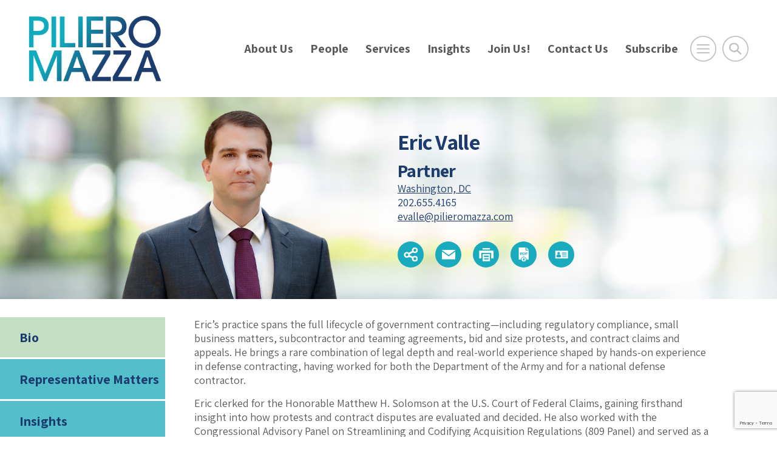

--- FILE ---
content_type: text/html; charset=UTF-8
request_url: https://www.pilieromazza.com/people/eric-valle/
body_size: 106326
content:
<!DOCTYPE html>
<html lang="en">
<head>
<meta charset="utf-8">
<meta http-equiv="X-UA-Compatible" content="IE=edge">
<meta name="viewport" content="width=device-width, initial-scale=1, shrink-to-fit=no">
<!--BOOTSTRAP -->
<link rel="stylesheet" href="https://cdn.jsdelivr.net/npm/bootstrap@4.6.2/dist/css/bootstrap.min.css" integrity="sha384-xOolHFLEh07PJGoPkLv1IbcEPTNtaed2xpHsD9ESMhqIYd0nLMwNLD69Npy4HI+N" crossorigin="anonymous">
<!--fonts-->
<link href="https://fonts.googleapis.com/css2?family=Assistant:wght@400;600;700;800&display=swap" rel="stylesheet">
<link href="https://stackpath.bootstrapcdn.com/font-awesome/4.7.0/css/font-awesome.min.css" rel="stylesheet" integrity="sha384-wvfXpqpZZVQGK6TAh5PVlGOfQNHSoD2xbE+QkPxCAFlNEevoEH3Sl0sibVcOQVnN" crossorigin="anonymous">
<!--theme styles-->
<link rel="stylesheet" href="https://cdnjs.cloudflare.com/ajax/libs/animate.css/3.7.0/animate.min.css">
<link href="https://unpkg.com/aos@2.3.1/dist/aos.css" rel="stylesheet">
<link rel="stylesheet" type="text/css" href="https://www.pilieromazza.com/wp-content/themes/piliero-2025/css/owl.carousel.min.css">
<link rel="stylesheet" type="text/css" href="https://www.pilieromazza.com/wp-content/themes/piliero-2025/css/owl.theme.default.css">
<link rel="stylesheet" href="https://www.pilieromazza.com/wp-content/themes/piliero-2025/style.css?ver=6">
<link rel="stylesheet" type="text/css" href="https://www.pilieromazza.com/wp-content/themes/piliero-2025/css/print.css" media="print">
<meta name='robots' content='index, follow, max-image-preview:large, max-snippet:-1, max-video-preview:-1' />

	<!-- This site is optimized with the Yoast SEO plugin v26.7 - https://yoast.com/wordpress/plugins/seo/ -->
	<title>Eric Valle | Attorney | PilieroMazza PLLC , Law Firm, Government Contracts Attorney</title>
	<link rel="canonical" href="https://www.pilieromazza.com/people/eric-valle/" />
	<meta property="og:locale" content="en_US" />
	<meta property="og:type" content="article" />
	<meta property="og:title" content="Eric Valle | Attorney | PilieroMazza PLLC , Law Firm, Government Contracts Attorney" />
	<meta property="og:description" content="Eric’s practice spans the full lifecycle of government contracting—including regulatory compliance, small business matters, subcontractor and teaming agreements, bid and size protests, and contract claims and appeals. He brings a rare combination of legal depth and real-world experience shaped by hands-on experience in defense contracting, having worked for both the Department of the Army and for a national defense contractor. Eric clerked for the Honorable Matthew H. Solomson at the U.S. Court of Federal Claims, gaining firsthand insight into how . . . Read More" />
	<meta property="og:url" content="https://www.pilieromazza.com/people/eric-valle/" />
	<meta property="og:site_name" content="PilieroMazza PLLC" />
	<meta property="article:publisher" content="https://www.facebook.com/PilieroMazza" />
	<meta property="article:modified_time" content="2026-01-05T14:53:08+00:00" />
	<meta property="og:image" content="https://www.pilieromazza.com/wp-content/uploads/2021/04/Valle_E_61719-1-e1618840899256.png" />
	<meta property="og:image:width" content="523" />
	<meta property="og:image:height" content="523" />
	<meta property="og:image:type" content="image/png" />
	<meta name="twitter:card" content="summary_large_image" />
	<meta name="twitter:site" content="@PilieroMazza" />
	<meta name="twitter:label1" content="Est. reading time" />
	<meta name="twitter:data1" content="1 minute" />
	<script type="application/ld+json" class="yoast-schema-graph">{"@context":"https://schema.org","@graph":[{"@type":"WebPage","@id":"https://www.pilieromazza.com/people/eric-valle/","url":"https://www.pilieromazza.com/people/eric-valle/","name":"Eric Valle | Attorney | PilieroMazza PLLC , Law Firm, Government Contracts Attorney","isPartOf":{"@id":"https://www.pilieromazza.com/#website"},"primaryImageOfPage":{"@id":"https://www.pilieromazza.com/people/eric-valle/#primaryimage"},"image":{"@id":"https://www.pilieromazza.com/people/eric-valle/#primaryimage"},"thumbnailUrl":"https://www.pilieromazza.com/wp-content/uploads/2021/04/Valle_E_61719-1-e1618840899256.png","datePublished":"2021-04-19T14:17:28+00:00","dateModified":"2026-01-05T14:53:08+00:00","breadcrumb":{"@id":"https://www.pilieromazza.com/people/eric-valle/#breadcrumb"},"inLanguage":"en-US","potentialAction":[{"@type":"ReadAction","target":["https://www.pilieromazza.com/people/eric-valle/"]}]},{"@type":"ImageObject","inLanguage":"en-US","@id":"https://www.pilieromazza.com/people/eric-valle/#primaryimage","url":"https://www.pilieromazza.com/wp-content/uploads/2021/04/Valle_E_61719-1-e1618840899256.png","contentUrl":"https://www.pilieromazza.com/wp-content/uploads/2021/04/Valle_E_61719-1-e1618840899256.png","width":523,"height":523},{"@type":"BreadcrumbList","@id":"https://www.pilieromazza.com/people/eric-valle/#breadcrumb","itemListElement":[{"@type":"ListItem","position":1,"name":"Home","item":"https://www.pilieromazza.com/"},{"@type":"ListItem","position":2,"name":"Eric Valle"}]},{"@type":"WebSite","@id":"https://www.pilieromazza.com/#website","url":"https://www.pilieromazza.com/","name":"PilieroMazza PLLC","description":"Trusted Legal Advisors","publisher":{"@id":"https://www.pilieromazza.com/#organization"},"potentialAction":[{"@type":"SearchAction","target":{"@type":"EntryPoint","urlTemplate":"https://www.pilieromazza.com/?s={search_term_string}"},"query-input":{"@type":"PropertyValueSpecification","valueRequired":true,"valueName":"search_term_string"}}],"inLanguage":"en-US"},{"@type":"Organization","@id":"https://www.pilieromazza.com/#organization","name":"PilieroMazza PLLC","url":"https://www.pilieromazza.com/","logo":{"@type":"ImageObject","inLanguage":"en-US","@id":"https://www.pilieromazza.com/#/schema/logo/image/","url":"https://www.pilieromazza.com/wp-content/uploads/2020/08/pilieromazza-logo.png","contentUrl":"https://www.pilieromazza.com/wp-content/uploads/2020/08/pilieromazza-logo.png","width":302,"height":160,"caption":"PilieroMazza PLLC"},"image":{"@id":"https://www.pilieromazza.com/#/schema/logo/image/"},"sameAs":["https://www.facebook.com/PilieroMazza","https://x.com/PilieroMazza","https://www.linkedin.com/company/pilieromazza-pllc","https://www.youtube.com/pilieromazza"]}]}</script>
	<!-- / Yoast SEO plugin. -->


<link rel="alternate" type="application/rss+xml" title="PilieroMazza PLLC &raquo; Feed" href="https://www.pilieromazza.com/feed/" />
<link rel="alternate" type="application/rss+xml" title="PilieroMazza PLLC &raquo; Comments Feed" href="https://www.pilieromazza.com/comments/feed/" />
<link rel="alternate" title="oEmbed (JSON)" type="application/json+oembed" href="https://www.pilieromazza.com/wp-json/oembed/1.0/embed?url=https%3A%2F%2Fwww.pilieromazza.com%2Fpeople%2Feric-valle%2F" />
<link rel="alternate" title="oEmbed (XML)" type="text/xml+oembed" href="https://www.pilieromazza.com/wp-json/oembed/1.0/embed?url=https%3A%2F%2Fwww.pilieromazza.com%2Fpeople%2Feric-valle%2F&#038;format=xml" />
<style id='wp-img-auto-sizes-contain-inline-css' type='text/css'>
img:is([sizes=auto i],[sizes^="auto," i]){contain-intrinsic-size:3000px 1500px}
/*# sourceURL=wp-img-auto-sizes-contain-inline-css */
</style>
<link rel="https://api.w.org/" href="https://www.pilieromazza.com/wp-json/" /><link rel="alternate" title="JSON" type="application/json" href="https://www.pilieromazza.com/wp-json/wp/v2/people/9271" /><link rel="EditURI" type="application/rsd+xml" title="RSD" href="https://www.pilieromazza.com/xmlrpc.php?rsd" />
<meta name="generator" content="WordPress 6.9" />
<link rel='shortlink' href='https://www.pilieromazza.com/?p=9271' />
<!-- start Simple Custom CSS and JS -->
<style type="text/css">
/* make sure attorneys photos stay the same size */
.attorney-listings img {
	max-width: 250px;
	margin-left: 10px;
}
/* fix pdf printing issue with logo and text over content */
/* Hide header, footer, and decorative blocks when printing */
@media print {

  /* Common header wrappers */
  header,
  #masthead,
  .site-header,
  .elementor-location-header,
  .elementor-header,
  .pm-header { 
    display: none !important;
  }

  /* Logos and branding */
  .site-branding,
  .custom-logo,
  .custom-logo-link,
  .logo,
  .pm-logo,
  .pm-header-logo {
    display: none !important;
  }

  /* Common footer wrappers */
  footer,
  #colophon,
  .site-footer,
  .elementor-location-footer,
  .pm-footer {
    display: none !important;
  }

  /* Big background/cover blocks that sometimes leak into print */
  .wp-block-cover,
  .wp-block-cover__background,
  .wp-block-cover__image-background {
    display: none !important;
  }
}
</style>
<!-- end Simple Custom CSS and JS -->

<!-- Lara's Google Analytics - https://www.xtraorbit.com/wordpress-google-analytics-dashboard-widget/ -->
<script async src="https://www.googletagmanager.com/gtag/js?id=G-8XRW0WW0CE"></script>
<script>
  window.dataLayer = window.dataLayer || [];
  function gtag(){dataLayer.push(arguments);}
  gtag('js', new Date());
  gtag('config', 'G-8XRW0WW0CE');
</script>

<link rel="icon" href="https://www.pilieromazza.com/wp-content/uploads/2020/08/cropped-pilieromazza-site-icon-1-32x32.png" sizes="32x32" />
<link rel="icon" href="https://www.pilieromazza.com/wp-content/uploads/2020/08/cropped-pilieromazza-site-icon-1-192x192.png" sizes="192x192" />
<link rel="apple-touch-icon" href="https://www.pilieromazza.com/wp-content/uploads/2020/08/cropped-pilieromazza-site-icon-1-180x180.png" />
<meta name="msapplication-TileImage" content="https://www.pilieromazza.com/wp-content/uploads/2020/08/cropped-pilieromazza-site-icon-1-270x270.png" />
<!-- Google tag (gtag.js) -->
<script async src="https://www.googletagmanager.com/gtag/js?id=G-8XRW0WW0CE"></script>
<script>
  window.dataLayer = window.dataLayer || [];
  function gtag(){dataLayer.push(arguments);}
  gtag('js', new Date());

  gtag('config', 'G-8XRW0WW0CE');
</script>	
<style id='global-styles-inline-css' type='text/css'>
:root{--wp--preset--aspect-ratio--square: 1;--wp--preset--aspect-ratio--4-3: 4/3;--wp--preset--aspect-ratio--3-4: 3/4;--wp--preset--aspect-ratio--3-2: 3/2;--wp--preset--aspect-ratio--2-3: 2/3;--wp--preset--aspect-ratio--16-9: 16/9;--wp--preset--aspect-ratio--9-16: 9/16;--wp--preset--color--black: #000000;--wp--preset--color--cyan-bluish-gray: #abb8c3;--wp--preset--color--white: #ffffff;--wp--preset--color--pale-pink: #f78da7;--wp--preset--color--vivid-red: #cf2e2e;--wp--preset--color--luminous-vivid-orange: #ff6900;--wp--preset--color--luminous-vivid-amber: #fcb900;--wp--preset--color--light-green-cyan: #7bdcb5;--wp--preset--color--vivid-green-cyan: #00d084;--wp--preset--color--pale-cyan-blue: #8ed1fc;--wp--preset--color--vivid-cyan-blue: #0693e3;--wp--preset--color--vivid-purple: #9b51e0;--wp--preset--gradient--vivid-cyan-blue-to-vivid-purple: linear-gradient(135deg,rgb(6,147,227) 0%,rgb(155,81,224) 100%);--wp--preset--gradient--light-green-cyan-to-vivid-green-cyan: linear-gradient(135deg,rgb(122,220,180) 0%,rgb(0,208,130) 100%);--wp--preset--gradient--luminous-vivid-amber-to-luminous-vivid-orange: linear-gradient(135deg,rgb(252,185,0) 0%,rgb(255,105,0) 100%);--wp--preset--gradient--luminous-vivid-orange-to-vivid-red: linear-gradient(135deg,rgb(255,105,0) 0%,rgb(207,46,46) 100%);--wp--preset--gradient--very-light-gray-to-cyan-bluish-gray: linear-gradient(135deg,rgb(238,238,238) 0%,rgb(169,184,195) 100%);--wp--preset--gradient--cool-to-warm-spectrum: linear-gradient(135deg,rgb(74,234,220) 0%,rgb(151,120,209) 20%,rgb(207,42,186) 40%,rgb(238,44,130) 60%,rgb(251,105,98) 80%,rgb(254,248,76) 100%);--wp--preset--gradient--blush-light-purple: linear-gradient(135deg,rgb(255,206,236) 0%,rgb(152,150,240) 100%);--wp--preset--gradient--blush-bordeaux: linear-gradient(135deg,rgb(254,205,165) 0%,rgb(254,45,45) 50%,rgb(107,0,62) 100%);--wp--preset--gradient--luminous-dusk: linear-gradient(135deg,rgb(255,203,112) 0%,rgb(199,81,192) 50%,rgb(65,88,208) 100%);--wp--preset--gradient--pale-ocean: linear-gradient(135deg,rgb(255,245,203) 0%,rgb(182,227,212) 50%,rgb(51,167,181) 100%);--wp--preset--gradient--electric-grass: linear-gradient(135deg,rgb(202,248,128) 0%,rgb(113,206,126) 100%);--wp--preset--gradient--midnight: linear-gradient(135deg,rgb(2,3,129) 0%,rgb(40,116,252) 100%);--wp--preset--font-size--small: 13px;--wp--preset--font-size--medium: 20px;--wp--preset--font-size--large: 36px;--wp--preset--font-size--x-large: 42px;--wp--preset--spacing--20: 0.44rem;--wp--preset--spacing--30: 0.67rem;--wp--preset--spacing--40: 1rem;--wp--preset--spacing--50: 1.5rem;--wp--preset--spacing--60: 2.25rem;--wp--preset--spacing--70: 3.38rem;--wp--preset--spacing--80: 5.06rem;--wp--preset--shadow--natural: 6px 6px 9px rgba(0, 0, 0, 0.2);--wp--preset--shadow--deep: 12px 12px 50px rgba(0, 0, 0, 0.4);--wp--preset--shadow--sharp: 6px 6px 0px rgba(0, 0, 0, 0.2);--wp--preset--shadow--outlined: 6px 6px 0px -3px rgb(255, 255, 255), 6px 6px rgb(0, 0, 0);--wp--preset--shadow--crisp: 6px 6px 0px rgb(0, 0, 0);}:where(.is-layout-flex){gap: 0.5em;}:where(.is-layout-grid){gap: 0.5em;}body .is-layout-flex{display: flex;}.is-layout-flex{flex-wrap: wrap;align-items: center;}.is-layout-flex > :is(*, div){margin: 0;}body .is-layout-grid{display: grid;}.is-layout-grid > :is(*, div){margin: 0;}:where(.wp-block-columns.is-layout-flex){gap: 2em;}:where(.wp-block-columns.is-layout-grid){gap: 2em;}:where(.wp-block-post-template.is-layout-flex){gap: 1.25em;}:where(.wp-block-post-template.is-layout-grid){gap: 1.25em;}.has-black-color{color: var(--wp--preset--color--black) !important;}.has-cyan-bluish-gray-color{color: var(--wp--preset--color--cyan-bluish-gray) !important;}.has-white-color{color: var(--wp--preset--color--white) !important;}.has-pale-pink-color{color: var(--wp--preset--color--pale-pink) !important;}.has-vivid-red-color{color: var(--wp--preset--color--vivid-red) !important;}.has-luminous-vivid-orange-color{color: var(--wp--preset--color--luminous-vivid-orange) !important;}.has-luminous-vivid-amber-color{color: var(--wp--preset--color--luminous-vivid-amber) !important;}.has-light-green-cyan-color{color: var(--wp--preset--color--light-green-cyan) !important;}.has-vivid-green-cyan-color{color: var(--wp--preset--color--vivid-green-cyan) !important;}.has-pale-cyan-blue-color{color: var(--wp--preset--color--pale-cyan-blue) !important;}.has-vivid-cyan-blue-color{color: var(--wp--preset--color--vivid-cyan-blue) !important;}.has-vivid-purple-color{color: var(--wp--preset--color--vivid-purple) !important;}.has-black-background-color{background-color: var(--wp--preset--color--black) !important;}.has-cyan-bluish-gray-background-color{background-color: var(--wp--preset--color--cyan-bluish-gray) !important;}.has-white-background-color{background-color: var(--wp--preset--color--white) !important;}.has-pale-pink-background-color{background-color: var(--wp--preset--color--pale-pink) !important;}.has-vivid-red-background-color{background-color: var(--wp--preset--color--vivid-red) !important;}.has-luminous-vivid-orange-background-color{background-color: var(--wp--preset--color--luminous-vivid-orange) !important;}.has-luminous-vivid-amber-background-color{background-color: var(--wp--preset--color--luminous-vivid-amber) !important;}.has-light-green-cyan-background-color{background-color: var(--wp--preset--color--light-green-cyan) !important;}.has-vivid-green-cyan-background-color{background-color: var(--wp--preset--color--vivid-green-cyan) !important;}.has-pale-cyan-blue-background-color{background-color: var(--wp--preset--color--pale-cyan-blue) !important;}.has-vivid-cyan-blue-background-color{background-color: var(--wp--preset--color--vivid-cyan-blue) !important;}.has-vivid-purple-background-color{background-color: var(--wp--preset--color--vivid-purple) !important;}.has-black-border-color{border-color: var(--wp--preset--color--black) !important;}.has-cyan-bluish-gray-border-color{border-color: var(--wp--preset--color--cyan-bluish-gray) !important;}.has-white-border-color{border-color: var(--wp--preset--color--white) !important;}.has-pale-pink-border-color{border-color: var(--wp--preset--color--pale-pink) !important;}.has-vivid-red-border-color{border-color: var(--wp--preset--color--vivid-red) !important;}.has-luminous-vivid-orange-border-color{border-color: var(--wp--preset--color--luminous-vivid-orange) !important;}.has-luminous-vivid-amber-border-color{border-color: var(--wp--preset--color--luminous-vivid-amber) !important;}.has-light-green-cyan-border-color{border-color: var(--wp--preset--color--light-green-cyan) !important;}.has-vivid-green-cyan-border-color{border-color: var(--wp--preset--color--vivid-green-cyan) !important;}.has-pale-cyan-blue-border-color{border-color: var(--wp--preset--color--pale-cyan-blue) !important;}.has-vivid-cyan-blue-border-color{border-color: var(--wp--preset--color--vivid-cyan-blue) !important;}.has-vivid-purple-border-color{border-color: var(--wp--preset--color--vivid-purple) !important;}.has-vivid-cyan-blue-to-vivid-purple-gradient-background{background: var(--wp--preset--gradient--vivid-cyan-blue-to-vivid-purple) !important;}.has-light-green-cyan-to-vivid-green-cyan-gradient-background{background: var(--wp--preset--gradient--light-green-cyan-to-vivid-green-cyan) !important;}.has-luminous-vivid-amber-to-luminous-vivid-orange-gradient-background{background: var(--wp--preset--gradient--luminous-vivid-amber-to-luminous-vivid-orange) !important;}.has-luminous-vivid-orange-to-vivid-red-gradient-background{background: var(--wp--preset--gradient--luminous-vivid-orange-to-vivid-red) !important;}.has-very-light-gray-to-cyan-bluish-gray-gradient-background{background: var(--wp--preset--gradient--very-light-gray-to-cyan-bluish-gray) !important;}.has-cool-to-warm-spectrum-gradient-background{background: var(--wp--preset--gradient--cool-to-warm-spectrum) !important;}.has-blush-light-purple-gradient-background{background: var(--wp--preset--gradient--blush-light-purple) !important;}.has-blush-bordeaux-gradient-background{background: var(--wp--preset--gradient--blush-bordeaux) !important;}.has-luminous-dusk-gradient-background{background: var(--wp--preset--gradient--luminous-dusk) !important;}.has-pale-ocean-gradient-background{background: var(--wp--preset--gradient--pale-ocean) !important;}.has-electric-grass-gradient-background{background: var(--wp--preset--gradient--electric-grass) !important;}.has-midnight-gradient-background{background: var(--wp--preset--gradient--midnight) !important;}.has-small-font-size{font-size: var(--wp--preset--font-size--small) !important;}.has-medium-font-size{font-size: var(--wp--preset--font-size--medium) !important;}.has-large-font-size{font-size: var(--wp--preset--font-size--large) !important;}.has-x-large-font-size{font-size: var(--wp--preset--font-size--x-large) !important;}
/*# sourceURL=global-styles-inline-css */
</style>
<link rel='stylesheet' id='wp-block-library-css' href='https://www.pilieromazza.com/wp-includes/css/dist/block-library/common.min.css?ver=6.9' type='text/css' media='all' />
<style id='wp-block-library-inline-css' type='text/css'>
/*wp_block_styles_on_demand_placeholder:696c8470459ad*/
/*# sourceURL=wp-block-library-inline-css */
</style>
<link rel='stylesheet' id='classic-theme-styles-css' href='https://www.pilieromazza.com/wp-includes/css/classic-themes.min.css?ver=6.9' type='text/css' media='all' />
<link rel='stylesheet' id='contact-form-7-css' href='https://www.pilieromazza.com/wp-content/plugins/contact-form-7/includes/css/styles.css?ver=6.1.4' type='text/css' media='all' />
</head>
<body class="wp-singular people-template-default single single-people postid-9271 wp-custom-logo wp-theme-piliero-2025">
<header class="header header-padding" id="header"><a id="skiptocontent" href="#maincontent">skip to main content</a>
  <div class="container">
    <div class="row justify-content-between align-items-center">
      <div class="col-4 col-sm-4 col-md-2 col-xl-3"> <a href="https://www.pilieromazza.com/" class="custom-logo-link" rel="home"><img width="302" height="160" src="https://www.pilieromazza.com/wp-content/uploads/2020/08/pilieromazza-logo.png" class="custom-logo" alt="Piliero Mazza" decoding="async" srcset="https://www.pilieromazza.com/wp-content/uploads/2020/08/pilieromazza-logo.png 302w, https://www.pilieromazza.com/wp-content/uploads/2020/08/pilieromazza-logo-300x159.png 300w" sizes="(max-width: 302px) 100vw, 302px" /></a> </div>
      
      <!--end col-md-6 -->
      <div class="col-7 col-md-10 col-xl-9 align-items-center">
        <div class="tools-wrapper">
           <nav class="mainmenu">
            <ul id="menu-main-menu" class="menu"><li id="menu-item-17256" class="menu-item menu-item-type-post_type menu-item-object-page menu-item-17256"><a title="About Us" href="https://www.pilieromazza.com/about-us/">About Us</a></li>
<li id="menu-item-20" class="menu-item menu-item-type-post_type menu-item-object-page menu-item-20"><a title="People" href="https://www.pilieromazza.com/people/">People</a></li>
<li id="menu-item-21" class="menu-item menu-item-type-post_type menu-item-object-page menu-item-21"><a title="Services" href="https://www.pilieromazza.com/practice-areas/">Services</a></li>
<li id="menu-item-22" class="menu-item menu-item-type-post_type menu-item-object-page menu-item-22"><a title="Insights" href="https://www.pilieromazza.com/insights/">Insights</a></li>
<li id="menu-item-5761" class="menu-item menu-item-type-post_type menu-item-object-page menu-item-5761"><a title="Join Us!" href="https://www.pilieromazza.com/join-us/">Join Us!</a></li>
<li id="menu-item-23" class="menu-item menu-item-type-post_type menu-item-object-page menu-item-23"><a title="Contact Us" href="https://www.pilieromazza.com/contact-us/">Contact Us</a></li>
<li id="menu-item-24558" class="menu-item menu-item-type-custom menu-item-object-custom menu-item-24558"><a title="Subscribe" href="https://share.hsforms.com/2_flTZCRsTJWxPkNIMhKgkQs9sio">Subscribe</a></li>
</ul>          </nav>
          <div class="header-tools">
            <button onclick="openNav()" aria-expanded="false" aria-label="Open Main Menu" class="nav-icon menu-btn"><img src="https://www.pilieromazza.com/wp-content/themes/piliero-2025/images/nav-icon.png" width="85" height="85" alt="navigation menu"></button>
            <button class="search-icon search-btn"  aria-expanded="false" aria-label="Toggle Global Search" ><img src="https://www.pilieromazza.com/wp-content/themes/piliero-2025/images/search-icon.png" width="85" height="85" alt="search icon"></button>
          </div>
          <!--end header-tools --> 
          
        </div>
        <!--end tools-wrapper --> 
        
      </div>
      <!--end col-7 col-md-9 col-lg-8 align-items-center --> 
    </div>
    <!--end row --> 
    
  </div>
  <!--end container --> 
  
</header>

<!-- start takeover mobile navigation -->
<div id="mobileNav" class="menu-overlay overlay-bg">
   <div class="overlay-header header-padding">
    <div class="container-fluid">
      <div class="row justify-content-between">
        <div class="col-4 col-sm-4 col-md-3 col-lg-4">
        
        <a href="https://www.pilieromazza.com/" class="custom-logo-link" rel="home"><img width="302" height="160" src="https://www.pilieromazza.com/wp-content/uploads/2020/08/pilieromazza-logo.png" class="custom-logo" alt="Piliero Mazza" decoding="async" srcset="https://www.pilieromazza.com/wp-content/uploads/2020/08/pilieromazza-logo.png 302w, https://www.pilieromazza.com/wp-content/uploads/2020/08/pilieromazza-logo-300x159.png 300w" sizes="(max-width: 302px) 100vw, 302px" /></a>        
        
        </div>
        <!--end col-md-6 -->
        <div class="col-3 col-sm-2 col-md-1 col-lg-1">
          <div class="close-btn">
            <button onclick="closeNav()" class="btn btn-close" aria-label="Click to Close Menu">&times;</button>
          </div>
        </div>
        <!--end col-md-6 --> 
      </div>
      <!--end row --> 
    </div>
    <!--end container --> 
  </div>
  <!--end overlay-header -->
  
  
  <div class="overlay-content">
    <div class="container">
      <nav class="mobile-nav">
        <ul id="menu-footer-overlay-menu" class="menu"><li id="menu-item-28" class="menu-item menu-item-type-post_type menu-item-object-page menu-item-28"><a title="About Us" href="https://www.pilieromazza.com/about-us/">About Us</a></li>
<li id="menu-item-29" class="menu-item menu-item-type-post_type menu-item-object-page menu-item-29"><a title="People" href="https://www.pilieromazza.com/people/">People</a></li>
<li id="menu-item-30" class="menu-item menu-item-type-post_type menu-item-object-page menu-item-30"><a title="Services" href="https://www.pilieromazza.com/practice-areas/">Services</a></li>
<li id="menu-item-31" class="menu-item menu-item-type-post_type menu-item-object-page menu-item-31"><a title="Insights" href="https://www.pilieromazza.com/insights/">Insights</a></li>
<li id="menu-item-5772" class="menu-item menu-item-type-post_type menu-item-object-page menu-item-5772"><a title="Join Us!" href="https://www.pilieromazza.com/join-us/">Join Us!</a></li>
<li id="menu-item-33" class="menu-item menu-item-type-post_type menu-item-object-page menu-item-33"><a title="Contact Us" href="https://www.pilieromazza.com/contact-us/">Contact Us</a></li>
<li id="menu-item-12323" class="menu-item menu-item-type-custom menu-item-object-custom menu-item-12323"><a title="PM Staff" href="https://lms.pilieromazza.com/login/index.php">PM Staff</a></li>
</ul>      </nav>
    </div>
    <!--end container --> 
    
  </div>
  <!--end overlay-content --> 
  
</div>
<!-- end takeover mobile navigation --> 

<!-- start takeover search -->
<div class="search-area overlay-bg" role="search">
 
  <div class="overlay-header header-padding">
    <div class="container-fluid">
      <div class="row justify-content-between">
        <div class="col-4 col-sm-4 col-md-3 col-lg-4"><a href="https://www.pilieromazza.com/" class="custom-logo-link" rel="home"><img width="302" height="160" src="https://www.pilieromazza.com/wp-content/uploads/2020/08/pilieromazza-logo.png" class="custom-logo" alt="Piliero Mazza" decoding="async" srcset="https://www.pilieromazza.com/wp-content/uploads/2020/08/pilieromazza-logo.png 302w, https://www.pilieromazza.com/wp-content/uploads/2020/08/pilieromazza-logo-300x159.png 300w" sizes="(max-width: 302px) 100vw, 302px" /></a></div>
        <!--end col-md-6 -->
        <div class="col-3 col-sm-2 col-md-1 col-lg-1">
          <div class="close-btn">
            <button class="btn btn-lg m-3" aria-label="Close Search Window">&times;</button>
          </div>
        </div>
        <!--end col-md-6 --> 
      </div>
      <!--end row --> 
    </div>
    <!--end container --> 
  </div>
  <!--end overlay-header -->
  
  <form action="/" method="get">
    <div class="container">
      <div class="col-12 col-lg-8 offset-lg-2 col-sm-12 offset-sm-0">
        <div class="input-group form-btn">
          <input type="text" name="s" id="search" value="" class="form-control border-bottom" placeholder="Search here..." aria-label="Search here" aria-describedby="button-addon2">
          <div class="input-group-append">
            <button class="btn btn-search brd-left-none" type="submit" id="button-addon2" aria-label="Submit Button"><span class="fa fa-search"></span></button>
          </div>
        </div>
      </div>
      <!--end col-12 --> 
    </div>
    <!--end container -->
  </form>
</div>
<!--end search-area takeover search --><main id="maincontent">
    <div class="pageheader bio" role="banner">
    <!-- small placeholder image  -->


 <img class="pageheaderimg d-block d-md-none" style="background-image:url(https://www.pilieromazza.com/wp-content/uploads/2021/04/Valle_E_61719-mobile.jpg); background-repeat:no-repeat; background-position:center center; background-size:cover;" src="https://www.pilieromazza.com/wp-content/themes/piliero-2025/images/pageheader-placeholder-sm.png" width="768" height="523" alt="" aria-hidden="true">


<!-- large placeholder image  -->
<img class="pageheaderimg d-none d-md-block" style="background-image:url(https://www.pilieromazza.com/wp-content/uploads/2021/04/Valle_E_61719.png); background-repeat:no-repeat; background-position:center center; background-size:cover;" src="https://www.pilieromazza.com/wp-content/themes/piliero-2025/images/pageheader-placeholder.png" width="1920" height="523" alt="" aria-hidden="true">
    <article aria-labelledby="pageh1">
      <div class="container">
        <div class="row align-items-center justify-content-end">
          <div class="col-12 col-md-6">
            <h1 id="pageh1">
              Eric Valle            </h1>
                                    <p class="h2"> Partner </p>
                        <div class="contactinfo">
                                          <p><a href="https://www.pilieromazza.com/office_location/washington-dc/">
                Washington, DC                </a></p>
                                                                      <p><a href="tel:202.655.4165" title="" aria-label="phone number"> 202.655.4165 </a></p>
                                          <p><a class="email" href="mailto:evalle@pilieromazza.com" title=""> evalle@pilieromazza.com </a></p>
                            <style>
ul.share-links {
    list-style: none;
	 margin: 6px 0px; 
}
ul.share-links li {
    margin: 0;
	list-style: none; 
  margin-left:10px;
}
.share-links {
  display: none;
  position: absolute;
  margin-top: 5px;
  z-index: 99;
  width: 130px;
  padding: 15px;
  border-radius: 2px;
  background: white;
  border: 1px solid #d3d3d3;
  box-shadow: 2px 2px 2px #333;
  line-height: 28px;
  text-align: left;
}

@media only screen and (min-width: 768px) {
	.share-links {
		left:0px;
	}
}


.share-links a {
  background: none;
  display: inline;
  text-decoration: none;
}
</style>
<div class="pagetools">

<div> 
<a class="icon addthis_button share-button" role="button" tabindex="-1" href="#" aria-label="Share this page" rel="noopener">
<img class="share" src="https://www.pilieromazza.com/wp-content/themes/piliero-2025/images/share-icon.png" width="70" height="70" alt="share icon">
</a> 
<ul class="smenu share-links">
<li><a href="https://www.linkedin.com/shareArticle?mini=true&url=https://www.pilieromazza.com/people/eric-valle" target="_blank"><span class="fa fa-linkedin"></span> LinkedIn</a></li>
<li><a href="https://twitter.com/intent/tweet?url=https://www.pilieromazza.com/people/eric-valle" target="_blank"><span class="fa fa-twitter"></span> Twitter</a></li>
<li><a href="https://www.facebook.com/share.php?u=https://www.pilieromazza.com/people/eric-valle" target="_blank"><span class="fa fa-facebook"></span> Facebook</a></li>
</ul>
</div>

<div>
<a class="icon" role="button" tabindex="-1" rel="noindex" href="javascript:void(0);" onClick="SendThisPage(document.location.href, 'PilieroMazza'); return false;"><img src="https://www.pilieromazza.com/wp-content/themes/piliero-2025/images/email-icon.png" width="70" height="70" alt="email icon"></a>
</div>
  
<div>
<a class="icon" role="button" tabindex="-1" rel="noindex" href="javascript:window.print();"><img src="https://www.pilieromazza.com/wp-content/themes/piliero-2025/images/print-icon.png" width="70" height="70" alt="print icon"></a> 
</div>

<div>
<a target="_blank" class="pdfbutton" href="https://www.pilieromazza.com/people/eric-valle/?output=pdf"><img src="https://www.pilieromazza.com/wp-content/themes/piliero-2025/images/pdf-icon.png" width="70" height="70" alt="Download PDF"></a></div>

<div>
<a class="icon" role="button" tabindex="-1" rel="noindex" href="https://www.pilieromazza.com/vcard/?id=9271"><img src="https://www.pilieromazza.com/wp-content/themes/piliero-2025/images/vcard-icon.png" width="70" height="70" alt="vcard"></a>
</div>

<div>
</div>


</div><!--end pagetools -->             </div>
            <!--end contactinfo --> 
          </div>
          <!--end col-12 col-md-6 --> 
          
        </div>
        <!--end row --> 
      </div>
      <!--end container --> 
    </article>
  </div>
  <!--end pageheader --> 
  
  <!--============================= --> 
  <!-- START MOBILE CONTENT SECTIONS --> 
  <!--=============================== -->
  
  <section class="container content" aria-label="Attorney Information Expandable Details">
  <div class="accordion-set d-block d-md-none" role="tablist">
    <div class="accordion-container" role="tab"> <a href="" class="accordion-toggle default-open" role="button">
      <h2 id="accordiontitle-bio" class="toggle-title">Bio</h2>
      <span class="toggle-icon"><img src="https://www.pilieromazza.com/wp-content/themes/piliero-2025/images/toggle-plus.png" width="32" height="32" alt="Toggle Button Open" aria-hidden="true" /></span></a>
      <div class="accordion-content" role="tabpanel" aria-labelledby="accordiontitle-bio">
                <p>Eric’s practice spans the full lifecycle of government contracting—including regulatory compliance, small business matters, subcontractor and teaming agreements, bid and size protests, and contract claims and appeals. He brings a rare combination of legal depth and real-world experience shaped by hands-on experience in defense contracting, having worked for both the Department of the Army and for a national defense contractor.</p>
<p>Eric clerked for the Honorable Matthew H. Solomson at the U.S. Court of Federal Claims, gaining firsthand insight into how protests and contract disputes are evaluated and decided. He also worked with the Congressional Advisory Panel on Streamlining and Codifying Acquisition Regulations (809 Panel) and served as a judicial intern at the U.S. Court of Appeals for the Federal Circuit. Together, these experiences enable Eric to help government contractors anticipate regulatory risk, navigate evolving acquisition rules, and position them for success through compliance and litigation.</p>
                        <h3>Related Practice Areas</h3>    <ul>            <li>            <a href="https://www.pilieromazza.com/practice_area/government-contracts/">Government Contracts</a>        </li>            <li>            <a href="https://www.pilieromazza.com/practice_area/bid-protest-attorney/">Bid Protests</a>        </li>            <li>            <a href="https://www.pilieromazza.com/practice_area/government-contracts-claims-and-appeals/">REAs, Claims, and Appeals</a>        </li>            <li>            <a href="https://www.pilieromazza.com/practice_area/false-claims-act/">False Claims Act</a>        </li>            <li>            <a href="https://www.pilieromazza.com/practice_area/intellectual-property-technology-rights/">Intellectual Property &#038; Technology Rights</a>        </li>            <li>            <a href="https://www.pilieromazza.com/practice_area/corporate-compliance-and-ethics/">Corporate Compliance and Ethics</a>        </li>        </ul>                                                  </div>
      <!--end accordion-content --> 
    </div>
    <!-- end accordion-container-->
    
        <div class="accordion-container" role="tab"> <a href="" class="accordion-toggle" role="button">
      <h2 id="accordiontitle-matters" class="toggle-title">Representative Matters</h2>
      <span class="toggle-icon"><img src="https://www.pilieromazza.com/wp-content/themes/piliero-2025/images/toggle-plus.png" width="32" height="32" alt="Toggle Button Open" aria-hidden="true" /></span></a>
      <div class="accordion-content" role="tabpanel" aria-labelledby="accordiontitle-matters">
       
        <p><strong>Protest Experience:</strong></p>
<ul>
<li>Successful bid protests before the U.S. Court of Appeals for the Federal Circuit, the U.S. Court of Federal Claims, the U.S. Government Accountability Office, the FAA’s Office of Dispute ytResolution for Acquisition, and various federal government agencies.</li>
<li>Numerous victories in size and status appeals before the SBA’s Office of Hearings and Appeals and the U.S. Court of Federal Claims.</li>
<li><u>eSimplicity, Inc. v. United States</u>, 122 F.4th 1373, 1375 (Fed. Cir. 2024); <u>eSimplicity, Inc. v. United States</u>, 162 Fed. Cl. 372 (2022)—successfully represented Department of Defense contractor in pre-award bid protest, resulting in contractor becoming eligible for and receiving contract award, and successfully defended against government appeal, preserving contract award.</li>
<li><u>Tesla Lab&#8217;ys, Inc. v. United States</u>, 172 Fed. Cl. 505, 510 (2024)—successfully represented Department of Defense contractor in post-award bid protest.</li>
<li><u>Spatial Front, Inc.</u>, B-422058.2 (May 21, 2024)—successfully represented contractor in post-award bid protest.</li>
<li><u>H. Cann &amp; Assocs., Inc.</u>, B-422308.5 (Dec. 3, 2025)—successfully defended substantial contract award against post-award bid protest.</li>
<li><u>Slalom Inc.</u>, B-422623 (Aug. 29, 2024)—successfully defended substantial contract award against post-award bid protest.</li>
<li><u>Adsync Technologies, Inc.</u>, 23-ODRA-00951 (Jan. 1, 2024)—successfully represented contractor in post-award protest at Federal Aviation Administration Office of Dispute Resolution for Acquisition protest.</li>
<li><u> Integrated Sols., LLC v. United States</u>, 165 Fed. Cl. 352 (2023)—successfully defended SBA Office of Hearings and Appeals decision in challenge to the U.S. Court of Federal Claims.</li>
</ul>
<p><strong>General Government Contracting Experience:</strong></p>
<ul>
<li>Planning for growing contractors to maintain small business status and develop exit strategies.</li>
<li>Developing Organizational Conflict of Interest policies and mitigation strategies.</li>
<li>Resolution of payment and other contract disputes and preparation of claims and requests for equitable adjustment.</li>
</ul>
<p><strong>Small Business Experience:</strong></p>
<ul>
<li>Affiliation avoidance strategies for small and large businesses.</li>
<li>Mentor-protégé and joint venture arrangements.</li>
<li>Eligibility reviews and application assistance (including requests for reconsideration) for firms seeking to get into or stay compliance with the SBA’s small business programs.</li>
</ul>
      </div>
      <!--end accordion-content --> 
    </div>
    <!-- end accordion-container-->
    
        
    <!-- ===================================== --> 
    <!-- start RELATED INSIGHTS --> 
    <!-- ===================================== -->
    
            <div class="accordion-container" role="tab"> <a href="" class="accordion-toggle" role="button">
      <h2 id="accordiontitle03" class="toggle-title">Insights</h2>
      <span class="toggle-icon"><img src="https://www.pilieromazza.com/wp-content/themes/piliero-2025/images/toggle-plus.png" width="32" height="32" alt="Toggle Button Open" aria-hidden="true" /></span></a>
      <div class="accordion-content" role="tabpanel" aria-labelledby="accordiontitle03">
        <!--INSIGHTS CONTENT - displays on single people posts -->
<!--START ARTICLES RELATED POSTS -->
<h3>Articles</h3>
<ul class="relatedinsights">
    <li><a href="https://www.pilieromazza.com/when-to-file-an-oci-protest-gao-decision-suggests-early-filing-is-best/">When to File an OCI Protest: GAO Decision Suggests Early Filing Is Best</a>, <!--display sub-sub-category names -->
        <em>The PM Legal Minute Blog</em>,
                                <span>
    12.18.25    </span></li>
            <li><a href="https://www.pilieromazza.com/the-shutdown-lowdown-for-bid-protests/">The Shutdown Lowdown for Bid Protests</a>, <!--display sub-sub-category names -->
                        <em>PilieroMazza Client Alert</em>,
                <span>
    10.01.25    </span></li>
            <li><a href="https://www.pilieromazza.com/what-slsco-teaches-contractors-about-challenging-performance-ratings/">What SLSCO Teaches Contractors About Challenging Performance Ratings</a>, <!--display sub-sub-category names -->
                                    <em>Westlaw Today</em>,
            <span>
    08.01.25    </span></li>
            <li><a href="https://www.pilieromazza.com/the-cpar-trap-what-slsco-teaches-contractors-about-challenging-performance-ratings/">The CPAR Trap: What SLSCO Teaches Contractors About Challenging Performance Ratings</a>, <!--display sub-sub-category names -->
        <em>The PM Legal Minute Blog</em>,
                                <span>
    07.11.25    </span></li>
            <li><a href="https://www.pilieromazza.com/the-unusual-case-of-obtaining-a-pause-on-performance-after-missing-the-filing-deadlines/">The Unusual Case of Obtaining a “Pause” on Performance After Missing the Filing Deadlines</a>, <!--display sub-sub-category names -->
        <em>The PM Legal Minute Blog</em>,
                                <span>
    07.07.25    </span></li>
  </ul>
<div class="collapse" id="insights_related_articles">
  <ul class="relatedinsights">
              <li><a href="https://www.pilieromazza.com/proposed-rule-on-organizational-conflicts-of-interest-signals-significant-changes-for-contractors/">Proposed Rule on Organizational Conflicts of Interest Signals Significant Changes for Contractors</a>, <!--display sub-sub-category names -->
        <em>The PM Legal Minute Blog</em>,
                                <span>
    02.08.25    </span></li>
            <li><a href="https://www.pilieromazza.com/should-you-protest-takeaways-for-government-contractors-from-gaos-2024-bid-protest-annual-report/">Should You Protest? Takeaways for Government Contractors from GAO’s 2024 Bid Protest Annual Report</a>, <!--display sub-sub-category names -->
        <em>The PM Legal Minute Blog</em>,
                                <span>
    11.22.24    </span></li>
            <li><a href="https://www.pilieromazza.com/discretionary-discussions-federal-circuit-undercuts-dfars-presumption-of-discussions-and-maybe-more/">Discretionary Discussions: Federal Circuit Undercuts DFARS Presumption of Discussions and Maybe More</a>, <!--display sub-sub-category names -->
                                    <em>The Nash &amp; Cibinic Report</em>,
            <span>
    10.04.24    </span></li>
            <li><a href="https://www.pilieromazza.com/question-the-questions-and-the-answers-bid-protest-decision-highlights-need-to-clarify-ambiguities-prior-to-bidding/">Question the Questions and the Answers: Bid Protest Decision Highlights Need to Clarify Ambiguities Prior to Bidding</a>, <!--display sub-sub-category names -->
        <em>The PM Legal Minute Blog</em>,
                                <span>
    05.29.24    </span></li>
            <li><a href="https://www.pilieromazza.com/sustainable-procurement-a-closer-look-at-the-new-federal-acquisition-regulation-far/">Sustainable Procurement: A Closer Look at the New Federal Acquisition Regulation (FAR)</a>, <!--display sub-sub-category names -->
                        <em>PilieroMazza Client Alert</em>,
                <span>
    05.22.24    </span></li>
            <li><a href="https://www.pilieromazza.com/the-case-for-intervening-in-bid-protests-its-almost-always-the-right-call/">The Case for Intervening in Bid Protests: It’s Almost Always the Right Call</a>, <!--display sub-sub-category names -->
        <em>The PM Legal Minute Blog</em>,
                                <span>
    05.14.24    </span></li>
            <li><a href="https://www.pilieromazza.com/keys-to-avoiding-gaos-timeliness-trap/">Keys to Avoiding GAO’s Timeliness Trap</a>, <!--display sub-sub-category names -->
        <em>The PM Legal Minute Blog</em>,
                                <span>
    03.13.24    </span></li>
            <li><a href="https://www.pilieromazza.com/pilieromazza-bid-protest-victories-help-contractors-address-key-procurement-challenges/">PilieroMazza Bid Protest Victories Help Contractors Address Key Procurement Challenges</a>, <!--display sub-sub-category names -->
        <em>The PM Legal Minute Blog</em>,
                                <span>
    08.11.23    </span></li>
            <li><a href="https://www.pilieromazza.com/government-contractors-protesting-a-lease-award-is-it-worth-it/">Government Contractors Protesting a Lease Award: Is It Worth It?</a>, <!--display sub-sub-category names -->
        <em>The PM Legal Minute Blog</em>,
                                <span>
    07.24.23    </span></li>
            <li><a href="https://www.pilieromazza.com/polaris-contract-paused-again-cofc-stops-gsa-from-evaluating-proposals/">Polaris Contract Paused Again: COFC Stops GSA from Evaluating Proposals</a>, <!--display sub-sub-category names -->
        <em>The PM Legal Minute Blog</em>,
                                <span>
    05.11.23    </span></li>
            <li><a href="https://www.pilieromazza.com/recovering-bid-preparation-and-proposal-costs-for-government-contractors-arxium-provides-helpful-guidance/">Recovering Bid Preparation and Proposal Costs for Government Contractors: ARxIUM Provides Helpful Guidance</a>, <!--display sub-sub-category names -->
        <em>The PM Legal Minute Blog</em>,
                                <span>
    02.21.23    </span></li>
            <li><a href="https://www.pilieromazza.com/establishing-irreparable-harm-in-bid-protests-does-the-value-of-the-lost-opportunity-really-matter/">Establishing Irreparable Harm in Bid Protests: Does the Value of the Lost Opportunity Really Matter?</a>, <!--display sub-sub-category names -->
        <em>The PM Legal Minute Blog</em>,
                                <span>
    01.05.22    </span></li>
            <li><a href="https://www.pilieromazza.com/dont-delay-how-the-harmonia-decision-impacts-contractors-ability-to-win-protests/">Don&#8217;t Delay: How the Harmonia Decision Impacts Contractors&#8217; Ability to Win Protests</a>, <!--display sub-sub-category names -->
        <em>The PM Legal Minute Blog</em>,
                                <span>
    12.21.21    </span></li>
            <li><a href="https://www.pilieromazza.com/should-you-file-your-bid-protest-before-gao-or-cofc-for-the-record-the-record-can-make-all-the-difference/">Should You File Your Bid Protest Before GAO or COFC: For the Record, the Record Can Make All the Difference</a>, <!--display sub-sub-category names -->
        <em>The PM Legal Minute Blog</em>,
                                <span>
    09.03.21    </span></li>
            </ul>
  </div>
<!--end collapse -->
<p class="readmore pt-2"><a href="#insights_related_articles" data-toggle="collapse" aria-expanded="false" aria-controls="insights_related_articles" aria-labelledby="insights_related_articles"> <span class="collapsed"> View More </span> <span class="expanded"> View Less </span> </a></p>
<!--END ARTICLES related posts --> 
<!-- ============================================= --> 
<!--START EVENTS RELATED POSTS -->
<h3>Events</h3>
<ul class="relatedinsights">
    <li><a href="https://www.pilieromazza.com/event/pilieromazza-annual-review-2025-govcon-year-in-review/">PilieroMazza Annual Review: 2025 GovCon Year in Review</a>,
        <em>
    PilieroMazza Webinars</em>,
        <span>
        01.29.26 </span></li>
            <li><a href="https://www.pilieromazza.com/event/nuts-bolts-and-beyond-to-be-a-government-contractor-4/">Nuts, Bolts, and Beyond: To Be a Government Contractor</a>,
        <em>
    Public Contracting Institute (PCI) Event</em>,
        <span>
        01.15.26 </span></li>
            <li><a href="https://www.pilieromazza.com/event/unlocking-the-secrets-of-debriefings-government-evaluation-of-proposals-and-protests-9/">Unlocking the Secrets of Debriefings, Government Evaluation of Proposals and Protests</a>,
        <em>
    Colorado APEX Accelerator Event</em>,
        <span>
        11.06.25 </span></li>
            <li><a href="https://www.pilieromazza.com/event/unlocking-the-secrets-of-debriefings-government-evaluation-of-proposals-and-protests-8/">Unlocking the Secrets of Debriefings, Government Evaluation of Proposals and Protests</a>,
        <em>
    Colorado APEX Accelerator Event</em>,
        <span>
        09.11.25 </span></li>
            <li><a href="https://www.pilieromazza.com/event/navigating-the-far-dfars-the-most-confusing-and-little-known-clauses-6/">Navigating the FAR/DFARS: The Most Confusing and Little-Known Clauses</a>,
        <em>
    Virginia APEX Accelerator Event</em>,
        <span>
        08.13.25 </span></li>
  </ul>
<div class="collapse" id="insights_related_events">
  <ul class="relatedinsights">
              <li><a href="https://www.pilieromazza.com/event/nuts-bolts-and-beyond-to-be-a-government-contractor-3/">Nuts, Bolts, and Beyond: To Be a Government Contractor</a>,
        <em>
    PCI Event</em>,
        <span>
        06.05.25 </span></li>
            <li><a href="https://www.pilieromazza.com/event/small-business-contracting-and-subcontracting-2/">Small Business Contracting and Subcontracting</a>,
        <em>
    PCI&#8217;s Hands-On Workshops</em>,
        <span>
        06.04.25 </span></li>
            <li><a href="https://www.pilieromazza.com/event/2024-2025-bid-protest-decisions-with-far-reaching-impacts-for-government-contractors/">2024-2025 Bid Protest Decisions with Far-Reaching Impacts for Government Contractors</a>,
        <em>
    PilieroMazza Webinar</em>,
        <span>
        05.08.25 </span></li>
            <li><a href="https://www.pilieromazza.com/event/topic-legal-considerations-when-supporting-oconus-contracts/">Legal Considerations When Supporting OCONUS Contracts</a>,
        <em>
    Veteran Institute for Procurement (VIP) INTERNATIONAL</em>,
        <span>
        03.18.25 </span></li>
            <li><a href="https://www.pilieromazza.com/event/unlocking-the-secrets-of-debriefings-government-evaluation-of-proposals-and-protests-7/">Unlocking the Secrets of Debriefings, Government Evaluation of Proposals and Protests</a>,
        <em>
    Colorado APEX Accelerator Event</em>,
        <span>
        03.13.25 </span></li>
            <li><a href="https://www.pilieromazza.com/event/unlocking-the-secrets-of-debriefings-government-evaluation-of-proposals-and-protests-4/">Unlocking the Secrets of Debriefings, Government Evaluation of Proposals and Protests</a>,
        <em>
    Virginia APEX Accelerator Event</em>,
        <span>
        02.05.25 </span></li>
            <li><a href="https://www.pilieromazza.com/event/nuts-bolts-and-beyond-to-be-a-government-contractor-2/">Nuts, Bolts, and Beyond: To Be a Government Contractor</a>,
        <em>
    0-60: PCI&#8217;s GovCon in a Capsule</em>,
        <span>
        01.28.25 </span></li>
            <li><a href="https://www.pilieromazza.com/event/unlocking-the-secrets-of-debriefings-government-evaluation-of-proposals-and-protests-6/">Unlocking the Secrets of Debriefings, Government Evaluation of Proposals and Protests</a>,
        <em>
    Colorado APEX Accelerator Event</em>,
        <span>
        01.09.25 </span></li>
            <li><a href="https://www.pilieromazza.com/event/unlocking-the-secrets-of-debriefings-government-evaluation-of-proposals-and-protests-3/">Unlocking the Secrets of Debriefings, Government Evaluation of Proposals and Protests</a>,
        <em>
    Colorado APEX Accelerator Event</em>,
        <span>
        11.21.24 </span></li>
            <li><a href="https://www.pilieromazza.com/event/joint-venture-and-mentor-protege-bidding-strategies-12/">Unlocking the Secrets of Debriefings, Government Evaluation of Proposals and Protests</a>,
        <em>
    Colorado APEX Accelerator Event</em>,
        <span>
        09.26.24 </span></li>
            <li><a href="https://www.pilieromazza.com/event/navigating-the-far-dfars-the-most-confusing-and-little-known-clauses-5/">Navigating the FAR/DFARS: The Most Confusing and Little-Known Clauses</a>,
        <em>
    Virginia APEX Accelerator Event</em>,
        <span>
        09.10.24 </span></li>
            <li><a href="https://www.pilieromazza.com/event/sustainable-procurement-a-closer-look-at-the-new-federal-acquisition-regulation-far-2/">Sustainable Procurement: A Closer Look at the New Federal Acquisition Regulation (FAR)</a>,
        <em>
    Public Contracting Institute (PCI) Event</em>,
        <span>
        08.08.24 </span></li>
            <li><a href="https://www.pilieromazza.com/event/dos-and-donts-of-subcontracting-on-federal-projects-2/">Do’s and Don’ts of Subcontracting on Federal Projects</a>,
        <em>
    Meet the Experts </em>,
        <span>
        07.11.24 </span></li>
            <li><a href="https://www.pilieromazza.com/event/sustainable-procurement-a-closer-look-at-the-new-federal-acquisition-regulation-far/">Sustainable Procurement: A Closer Look at the New Federal Acquisition Regulation (FAR)</a>,
        <em>
    PilieroMazza Webinar</em>,
        <span>
        07.09.24 </span></li>
            <li><a href="https://www.pilieromazza.com/event/pilieromazza-annual-review-key-insights-from-recent-bid-protest-decisions-reshape-strategies-for-future-government-contractor-success/">PilieroMazza Annual Review: Key Insights from Recent Bid Protest Decisions Reshape Strategies for Future Government Contractor Success</a>,
        <em>
    PilieroMazza Webinar</em>,
        <span>
        02.08.24 </span></li>
            <li><a href="https://www.pilieromazza.com/event/unlocking-the-secrets-of-debriefings-government-evaluation-of-proposals-and-protests/">Unlocking the Secrets of Debriefings, Government Evaluation of Proposals and Protests</a>,
        <em>
    Colorado APEX Accelerator Event</em>,
        <span>
        01.25.24 </span></li>
            <li><a href="https://www.pilieromazza.com/event/unlocking-the-secrets-of-debriefings-govt-evaluation-of-proposals-and-protests-8/">Unlocking the Secrets of Debriefings, Government Evaluation of Proposals and Protests</a>,
        <em>
    Colorado APEX Accelerator Event</em>,
        <span>
        09.07.23 </span></li>
            <li><a href="https://www.pilieromazza.com/event/unlocking-the-secrets-of-debriefings-govt-evaluation-of-proposals-and-protests-7/">Unlocking the Secrets of Debriefings, Government Evaluation of Proposals and Protests</a>,
        <em>
    Virginia APEX Accelerator Event</em>,
        <span>
        05.16.23 </span></li>
            <li><a href="https://www.pilieromazza.com/event/unlocking-the-secrets-of-debriefings-govt-evaluation-of-proposals-and-protests-6/">Unlocking the Secrets of Debriefings, Government Evaluation of Proposals and Protests</a>,
        <em>
    Colorado APEX Accelerator Event</em>,
        <span>
        02.09.23 </span></li>
            <li><a href="https://www.pilieromazza.com/event/5-ws-of-bid-protests-the-who-what-when-where-and-why/">5 W’s of Bid Protests: The Who, What, When, Where, and Why</a>,
        <em>
    PilieroMazza Webinar</em>,
        <span>
        11.29.22 </span></li>
            <li><a href="https://www.pilieromazza.com/event/understanding-small-business-subcontracting/">Legal Insight on Understanding Small Business Subcontracting</a>,
        <em>
    DC APEX Accelerator Event</em>,
        <span>
        06.30.22 </span></li>
            <li><a href="https://www.pilieromazza.com/event/understanding-and-avoiding-affiliation-for-small-business-government-contractors-3/">Understanding and Avoiding Affiliation for Small Business Government Contractors</a>,
        <em>
    Virginia APEX Accelerator Event</em>,
        <span>
        06.28.22 </span></li>
            <li><a href="https://www.pilieromazza.com/event/2021-bid-protest-decisions-with-far-reaching-impacts-for-government-contractors-2/">2021 Bid Protest Decisions with Far-Reaching Impacts for Government Contractors</a>,
        <em>
    NASBP Event</em>,
        <span>
        06.07.22 </span></li>
            <li><a href="https://www.pilieromazza.com/event/2021-bid-protest-decisions-with-far-reaching-impacts-for-government-contractors/">2021 Bid Protest Decisions with Far-Reaching Impacts for Government Contractors</a>,
        <em>
    PilieroMazza Webinar</em>,
        <span>
        02.23.22 </span></li>
            <li><a href="https://www.pilieromazza.com/event/understanding-and-avoiding-affiliation-for-small-business-government-contractors-2/">Understanding and Avoiding Affiliation for Small Business Government Contractors</a>,
        <em>
    Virginia APEX Accelerator Event</em>,
        <span>
        02.08.22 </span></li>
            </ul>
  </div>
<!--end collapse -->
<p class="readmore pt-2"><a href="#insights_related_events" data-toggle="collapse" aria-expanded="false" aria-controls="insights_related_events" aria-labelledby="insights_related_events"> <span class="collapsed"> View More </span> <span class="expanded"> View Less </span> </a></p>
<!--END EVENTS related posts --> 
<!-- ============================================= --> 
<!--START WEBINAR REPLAYS RELATED POSTS -->
<h3>Webinar Replays</h3>
<ul class="relatedinsights">
    <li><a href="https://www.pilieromazza.com/2024-2025-bid-protest-decisions-with-far-reaching-impacts-for-government-contractors/">2024-2025 Bid Protest Decisions with Far-Reaching Impacts for Government Contractors</a>, <!--display sub-sub-category names --> 
    
    <em>Webinar Replays</em>, <span>
    05.08.25    </span></li>
            <li><a href="https://www.pilieromazza.com/sustainable-procurement-a-closer-look-at-the-new-federal-acquisition-regulation-far-2/">Sustainable Procurement: A Closer Look at the New Federal Acquisition Regulation (FAR)</a>, <!--display sub-sub-category names --> 
    
    <em>Webinar Replays</em>, <span>
    07.09.24    </span></li>
            <li><a href="https://www.pilieromazza.com/pilieromazza-annual-review-key-insights-from-recent-bid-protest-decisions-reshape-strategies-for-future-government-contractor-success/">PilieroMazza Annual Review: Key Insights from Recent Bid Protest Decisions Reshape Strategies for Future Government Contractor Success</a>, <!--display sub-sub-category names --> 
    
    <em>Webinar Replays</em>, <span>
    02.08.24    </span></li>
            </ul>
  
<!--END WEBINAR REPLAYS related posts --> 

<!-- ============================================= --> 

<!--START PODCASTS RELATED POSTS -->

<h3>Podcasts</h3>
<ul class="relatedinsights">
    <li><a href="https://www.pilieromazza.com/pilieromazza-annual-review-key-insights-from-recent-bid-protest-decisions/">PilieroMazza Annual Review: Key Insights from Recent Bid Protest Decisions</a><span>,
    02.08.24    </span></li>
            </ul>
  <!--END PODCASTS related posts --> 
<!-- ============================================= --> 
<!--START NEWS RELATED POSTS -->
<h3>News</h3>
<ul class="relatedinsights">
    <li><a href="https://www.pilieromazza.com/pilieromazza-promotes-eric-valle-to-partner-helping-government-contractors-navigate-compliance-and-stay-competitive/">PilieroMazza Promotes Eric Valle to Partner, Helping Government Contractors Navigate Compliance and Stay Competitive</a>, <!--display sub-sub-category names -->
        <span>
    01.05.26    </span></li>
            <li><a href="https://www.pilieromazza.com/2025-super-lawyers-honors-13-pilieromazza-attorneys-for-outstanding-legal-service/">2025 <i>Super Lawyers</i>® Honors 13 PilieroMazza Attorneys for Outstanding Legal Service</a>, <!--display sub-sub-category names -->
        <span>
    05.29.25    </span></li>
            <li><a href="https://www.pilieromazza.com/2024-super-lawyers-distinguishes-12-pilieromazza-attorneys-for-legal-excellence/">2024 <i>Super Lawyers®</i> Distinguishes 12 PilieroMazza Attorneys for Legal Excellence</a>, <!--display sub-sub-category names -->
        <span>
    05.13.24    </span></li>
            <li><a href="https://www.pilieromazza.com/kevin-barnett-and-eric-valle-join-pilieromazzas-expanding-government-contracts-team/">Kevin Barnett and Eric Valle Join PilieroMazza&#8217;s Expanding Government Contracts Team</a>, <!--display sub-sub-category names -->
        <span>
    05.03.21    </span></li>
            </ul>
  
<!--END NEWS related posts -->       </div>
      <!--end accordion-content --> 
    </div>
    <!-- end accordion-container-->
            
    <!-- ===================================== --> 
    <!-- END RELATED INSIGHTS --> 
    <!-- ===================================== -->
    
    <div class="accordion-container" role="tab"> <a href="" class="accordion-toggle" role="button">
      <h2 id="accordiontitle-cred" class="toggle-title">Credentials</h2>
      <span class="toggle-icon"><img src="https://www.pilieromazza.com/wp-content/themes/piliero-2025/images/toggle-plus.png" width="32" height="32" alt="Toggle Button Open" aria-hidden="true" /></span></a>
      <div class="accordion-content" role="tabpanel" aria-labelledby="accordiontitle-cred">
        <h3>Education</h3>
<ul>
  <!-- START LAW SCHOOL REPEATER -->
      <li>
        <strong>The George Washington University Law School</strong>, J.D., 2018, Murray Schooner Procurement Scholar</li>
      <!-- START UNDERGRAD REPEATER -->
           <li>
        <strong>University of Baltimore</strong>, M.P.A., 2014</li> 
         <li>
        <strong>University of Georgia</strong>, B.A., 2011</li> 
      <!--START ADDITIONAL INFO REPEATER -->
  </ul>
        <h3>Admissions</h3>
<ul class="nospace">
    <li>
    District of Columbia  </li>
  </ul>
      </div>
      <!--end accordion-content --> 
    </div>
    <!-- end accordion-container-->
    
        <div class="accordion-container" role="tab"> <a href="" class="accordion-toggle" role="button"> 
      
      <!-- both Activities and Honors -->
      
            <h2 id="accordiontitle05" class="toggle-title">Activities/Honors</h2>
      
      <!--  Only Activities -->
            <span class="toggle-icon"><img src="https://www.pilieromazza.com/wp-content/themes/piliero-2025/images/toggle-plus.png" width="32" height="32" alt="Toggle Button Open" aria-hidden="true" /></span></a>
      <div class="accordion-content" role="tabpanel" aria-labelledby="accordiontitle05"> 
        
        <!--ACTIVITIES CONTENT -->
                <h3>Activities</h3>
              
        <ul>
<li>Member, Fort Meade Alliance</li>
<li>Instructor, Veteran Institute for Procurement (VIP) START International Program</li>
</ul>
        <h3>Honors</h3><div class="row awardsgrid">    <!--if logo image   -->    <!--if no logo image display text full width  -->    <div class="col-md-12 col-lg-12 col-xl-12"><ul>
<li>Super Lawyers® Rising Star, Washington DC, Government Contracts, 2024-Present</li>
<li>Recipient, Patricia A. Tobin Government Procurement Law Award</li>
<li>Recipient, National Contract Management Association’s Outstanding Academic Achievement Award</li>
</ul>
</div>  <!--end col-md-6 -->    </div><!--end row -->        
        <!--END ACTIVITIES CONTENT --> 
      </div>
      <!--end accordion-content --> 
    </div>
    <!-- end accordion-container-->
    
        
    <!--START repeater for optional additional tab sections -->
    
        
    <!--END repeater for optional additional tab sections --> 
    
  </div>
  <!--end accordion-set --> 
  
</section>
  
  <!--=========================== --> 
  <!--START DESKTOP CONTENT --> 
  <!--=========================== -->
  
  <section class="content content-tabs d-none d-md-block" aria-label="Attorney Bio Details">
    <div class="row no-gutters">
      <div class="col-md-3">
        <div class="nav nav-tabs" role="tablist"> <a class="nav-item nav-link active" id="navtab-bio" data-toggle="tab" href="#navcontent-bio" role="tab" aria-controls="navcontent-bio" aria-selected="true">Bio</a> 
          
          <!-- REPRESENTATIVE MATTERS TAB -->
          
                    <a class="nav-item nav-link" id="navtab-matters" data-toggle="tab" href="#navcontent-matters" role="tab" aria-controls="navcontent-matters" aria-selected="false">Representative Matters</a>
                    
          <!-- INSIGHTS TAB -->
          
                              <a class="nav-item nav-link" id="navtab-insights" data-toggle="tab" href="#navcontent-insights" role="tab" aria-controls="navcontent-insights" aria-selected="false">Insights</a>
                              
          <!-- CREDENTIALS TAB --> 
          
          <a class="nav-item nav-link" id="navtab-cred" data-toggle="tab" href="#navcontent-cred" role="tab" aria-controls="navcontent-cred" aria-selected="false">Credentials</a> 
          
          <!-- ACTIVITIES TAB --> 
          
          
          <!-- both Activities and Honors -->
          
                    <a class="nav-item nav-link" id="navtab-honors" data-toggle="tab" href="#navcontent-honors" role="tab" aria-controls="navcontent-honors" aria-selected="false">Activities/Honors</a> 
          
          <!--  Only Activities -->
                    
          <!--OPTIONAL OTHER TABS -->
                  </div>
        
        <!--end nav-tabs --> 
        
      </div>
      <!--end col-md-3 -->
      
      <div class="col-md-8">
        <div class="tab-content" id="nav-tabContent">
          <div class="tab-pane show active" id="navcontent-bio" role="tabpanel" aria-labelledby="navtab-bio">
                        <p>Eric’s practice spans the full lifecycle of government contracting—including regulatory compliance, small business matters, subcontractor and teaming agreements, bid and size protests, and contract claims and appeals. He brings a rare combination of legal depth and real-world experience shaped by hands-on experience in defense contracting, having worked for both the Department of the Army and for a national defense contractor.</p>
<p>Eric clerked for the Honorable Matthew H. Solomson at the U.S. Court of Federal Claims, gaining firsthand insight into how protests and contract disputes are evaluated and decided. He also worked with the Congressional Advisory Panel on Streamlining and Codifying Acquisition Regulations (809 Panel) and served as a judicial intern at the U.S. Court of Appeals for the Federal Circuit. Together, these experiences enable Eric to help government contractors anticipate regulatory risk, navigate evolving acquisition rules, and position them for success through compliance and litigation.</p>
                                    <h3>Related Practice Areas</h3>    <ul>            <li>            <a href="https://www.pilieromazza.com/practice_area/government-contracts/">Government Contracts</a>        </li>            <li>            <a href="https://www.pilieromazza.com/practice_area/bid-protest-attorney/">Bid Protests</a>        </li>            <li>            <a href="https://www.pilieromazza.com/practice_area/government-contracts-claims-and-appeals/">REAs, Claims, and Appeals</a>        </li>            <li>            <a href="https://www.pilieromazza.com/practice_area/false-claims-act/">False Claims Act</a>        </li>            <li>            <a href="https://www.pilieromazza.com/practice_area/intellectual-property-technology-rights/">Intellectual Property &#038; Technology Rights</a>        </li>            <li>            <a href="https://www.pilieromazza.com/practice_area/corporate-compliance-and-ethics/">Corporate Compliance and Ethics</a>        </li>        </ul>                                                                          </div>
          <!--end tab-pane -->
          
                    <div class="tab-pane" id="navcontent-matters" role="tabpanel" aria-labelledby="navtab-matters"> <p><strong>Protest Experience:</strong></p>
<ul>
<li>Successful bid protests before the U.S. Court of Appeals for the Federal Circuit, the U.S. Court of Federal Claims, the U.S. Government Accountability Office, the FAA’s Office of Dispute ytResolution for Acquisition, and various federal government agencies.</li>
<li>Numerous victories in size and status appeals before the SBA’s Office of Hearings and Appeals and the U.S. Court of Federal Claims.</li>
<li><u>eSimplicity, Inc. v. United States</u>, 122 F.4th 1373, 1375 (Fed. Cir. 2024); <u>eSimplicity, Inc. v. United States</u>, 162 Fed. Cl. 372 (2022)—successfully represented Department of Defense contractor in pre-award bid protest, resulting in contractor becoming eligible for and receiving contract award, and successfully defended against government appeal, preserving contract award.</li>
<li><u>Tesla Lab&#8217;ys, Inc. v. United States</u>, 172 Fed. Cl. 505, 510 (2024)—successfully represented Department of Defense contractor in post-award bid protest.</li>
<li><u>Spatial Front, Inc.</u>, B-422058.2 (May 21, 2024)—successfully represented contractor in post-award bid protest.</li>
<li><u>H. Cann &amp; Assocs., Inc.</u>, B-422308.5 (Dec. 3, 2025)—successfully defended substantial contract award against post-award bid protest.</li>
<li><u>Slalom Inc.</u>, B-422623 (Aug. 29, 2024)—successfully defended substantial contract award against post-award bid protest.</li>
<li><u>Adsync Technologies, Inc.</u>, 23-ODRA-00951 (Jan. 1, 2024)—successfully represented contractor in post-award protest at Federal Aviation Administration Office of Dispute Resolution for Acquisition protest.</li>
<li><u> Integrated Sols., LLC v. United States</u>, 165 Fed. Cl. 352 (2023)—successfully defended SBA Office of Hearings and Appeals decision in challenge to the U.S. Court of Federal Claims.</li>
</ul>
<p><strong>General Government Contracting Experience:</strong></p>
<ul>
<li>Planning for growing contractors to maintain small business status and develop exit strategies.</li>
<li>Developing Organizational Conflict of Interest policies and mitigation strategies.</li>
<li>Resolution of payment and other contract disputes and preparation of claims and requests for equitable adjustment.</li>
</ul>
<p><strong>Small Business Experience:</strong></p>
<ul>
<li>Affiliation avoidance strategies for small and large businesses.</li>
<li>Mentor-protégé and joint venture arrangements.</li>
<li>Eligibility reviews and application assistance (including requests for reconsideration) for firms seeking to get into or stay compliance with the SBA’s small business programs.</li>
</ul>
 </div>
          <!--end tab-pane -->
                    <div class="tab-pane" id="navcontent-insights" role="tabpanel" aria-labelledby="navtab-insights">
            <!--INSIGHTS CONTENT - displays on single people posts -->
<!--START ARTICLES RELATED POSTS -->
<h3>Articles</h3>
<ul class="relatedinsights">
    <li><a href="https://www.pilieromazza.com/when-to-file-an-oci-protest-gao-decision-suggests-early-filing-is-best/">When to File an OCI Protest: GAO Decision Suggests Early Filing Is Best</a>, <!--display sub-sub-category names -->
        <em>The PM Legal Minute Blog</em>,
                                <span>
    12.18.25    </span></li>
            <li><a href="https://www.pilieromazza.com/the-shutdown-lowdown-for-bid-protests/">The Shutdown Lowdown for Bid Protests</a>, <!--display sub-sub-category names -->
                        <em>PilieroMazza Client Alert</em>,
                <span>
    10.01.25    </span></li>
            <li><a href="https://www.pilieromazza.com/what-slsco-teaches-contractors-about-challenging-performance-ratings/">What SLSCO Teaches Contractors About Challenging Performance Ratings</a>, <!--display sub-sub-category names -->
                                    <em>Westlaw Today</em>,
            <span>
    08.01.25    </span></li>
            <li><a href="https://www.pilieromazza.com/the-cpar-trap-what-slsco-teaches-contractors-about-challenging-performance-ratings/">The CPAR Trap: What SLSCO Teaches Contractors About Challenging Performance Ratings</a>, <!--display sub-sub-category names -->
        <em>The PM Legal Minute Blog</em>,
                                <span>
    07.11.25    </span></li>
            <li><a href="https://www.pilieromazza.com/the-unusual-case-of-obtaining-a-pause-on-performance-after-missing-the-filing-deadlines/">The Unusual Case of Obtaining a “Pause” on Performance After Missing the Filing Deadlines</a>, <!--display sub-sub-category names -->
        <em>The PM Legal Minute Blog</em>,
                                <span>
    07.07.25    </span></li>
  </ul>
<div class="collapse" id="insights_related_articles">
  <ul class="relatedinsights">
              <li><a href="https://www.pilieromazza.com/proposed-rule-on-organizational-conflicts-of-interest-signals-significant-changes-for-contractors/">Proposed Rule on Organizational Conflicts of Interest Signals Significant Changes for Contractors</a>, <!--display sub-sub-category names -->
        <em>The PM Legal Minute Blog</em>,
                                <span>
    02.08.25    </span></li>
            <li><a href="https://www.pilieromazza.com/should-you-protest-takeaways-for-government-contractors-from-gaos-2024-bid-protest-annual-report/">Should You Protest? Takeaways for Government Contractors from GAO’s 2024 Bid Protest Annual Report</a>, <!--display sub-sub-category names -->
        <em>The PM Legal Minute Blog</em>,
                                <span>
    11.22.24    </span></li>
            <li><a href="https://www.pilieromazza.com/discretionary-discussions-federal-circuit-undercuts-dfars-presumption-of-discussions-and-maybe-more/">Discretionary Discussions: Federal Circuit Undercuts DFARS Presumption of Discussions and Maybe More</a>, <!--display sub-sub-category names -->
                                    <em>The Nash &amp; Cibinic Report</em>,
            <span>
    10.04.24    </span></li>
            <li><a href="https://www.pilieromazza.com/question-the-questions-and-the-answers-bid-protest-decision-highlights-need-to-clarify-ambiguities-prior-to-bidding/">Question the Questions and the Answers: Bid Protest Decision Highlights Need to Clarify Ambiguities Prior to Bidding</a>, <!--display sub-sub-category names -->
        <em>The PM Legal Minute Blog</em>,
                                <span>
    05.29.24    </span></li>
            <li><a href="https://www.pilieromazza.com/sustainable-procurement-a-closer-look-at-the-new-federal-acquisition-regulation-far/">Sustainable Procurement: A Closer Look at the New Federal Acquisition Regulation (FAR)</a>, <!--display sub-sub-category names -->
                        <em>PilieroMazza Client Alert</em>,
                <span>
    05.22.24    </span></li>
            <li><a href="https://www.pilieromazza.com/the-case-for-intervening-in-bid-protests-its-almost-always-the-right-call/">The Case for Intervening in Bid Protests: It’s Almost Always the Right Call</a>, <!--display sub-sub-category names -->
        <em>The PM Legal Minute Blog</em>,
                                <span>
    05.14.24    </span></li>
            <li><a href="https://www.pilieromazza.com/keys-to-avoiding-gaos-timeliness-trap/">Keys to Avoiding GAO’s Timeliness Trap</a>, <!--display sub-sub-category names -->
        <em>The PM Legal Minute Blog</em>,
                                <span>
    03.13.24    </span></li>
            <li><a href="https://www.pilieromazza.com/pilieromazza-bid-protest-victories-help-contractors-address-key-procurement-challenges/">PilieroMazza Bid Protest Victories Help Contractors Address Key Procurement Challenges</a>, <!--display sub-sub-category names -->
        <em>The PM Legal Minute Blog</em>,
                                <span>
    08.11.23    </span></li>
            <li><a href="https://www.pilieromazza.com/government-contractors-protesting-a-lease-award-is-it-worth-it/">Government Contractors Protesting a Lease Award: Is It Worth It?</a>, <!--display sub-sub-category names -->
        <em>The PM Legal Minute Blog</em>,
                                <span>
    07.24.23    </span></li>
            <li><a href="https://www.pilieromazza.com/polaris-contract-paused-again-cofc-stops-gsa-from-evaluating-proposals/">Polaris Contract Paused Again: COFC Stops GSA from Evaluating Proposals</a>, <!--display sub-sub-category names -->
        <em>The PM Legal Minute Blog</em>,
                                <span>
    05.11.23    </span></li>
            <li><a href="https://www.pilieromazza.com/recovering-bid-preparation-and-proposal-costs-for-government-contractors-arxium-provides-helpful-guidance/">Recovering Bid Preparation and Proposal Costs for Government Contractors: ARxIUM Provides Helpful Guidance</a>, <!--display sub-sub-category names -->
        <em>The PM Legal Minute Blog</em>,
                                <span>
    02.21.23    </span></li>
            <li><a href="https://www.pilieromazza.com/establishing-irreparable-harm-in-bid-protests-does-the-value-of-the-lost-opportunity-really-matter/">Establishing Irreparable Harm in Bid Protests: Does the Value of the Lost Opportunity Really Matter?</a>, <!--display sub-sub-category names -->
        <em>The PM Legal Minute Blog</em>,
                                <span>
    01.05.22    </span></li>
            <li><a href="https://www.pilieromazza.com/dont-delay-how-the-harmonia-decision-impacts-contractors-ability-to-win-protests/">Don&#8217;t Delay: How the Harmonia Decision Impacts Contractors&#8217; Ability to Win Protests</a>, <!--display sub-sub-category names -->
        <em>The PM Legal Minute Blog</em>,
                                <span>
    12.21.21    </span></li>
            <li><a href="https://www.pilieromazza.com/should-you-file-your-bid-protest-before-gao-or-cofc-for-the-record-the-record-can-make-all-the-difference/">Should You File Your Bid Protest Before GAO or COFC: For the Record, the Record Can Make All the Difference</a>, <!--display sub-sub-category names -->
        <em>The PM Legal Minute Blog</em>,
                                <span>
    09.03.21    </span></li>
            </ul>
  </div>
<!--end collapse -->
<p class="readmore pt-2"><a href="#insights_related_articles" data-toggle="collapse" aria-expanded="false" aria-controls="insights_related_articles" aria-labelledby="insights_related_articles"> <span class="collapsed"> View More </span> <span class="expanded"> View Less </span> </a></p>
<!--END ARTICLES related posts --> 
<!-- ============================================= --> 
<!--START EVENTS RELATED POSTS -->
<h3>Events</h3>
<ul class="relatedinsights">
    <li><a href="https://www.pilieromazza.com/event/pilieromazza-annual-review-2025-govcon-year-in-review/">PilieroMazza Annual Review: 2025 GovCon Year in Review</a>,
        <em>
    PilieroMazza Webinars</em>,
        <span>
        01.29.26 </span></li>
            <li><a href="https://www.pilieromazza.com/event/nuts-bolts-and-beyond-to-be-a-government-contractor-4/">Nuts, Bolts, and Beyond: To Be a Government Contractor</a>,
        <em>
    Public Contracting Institute (PCI) Event</em>,
        <span>
        01.15.26 </span></li>
            <li><a href="https://www.pilieromazza.com/event/unlocking-the-secrets-of-debriefings-government-evaluation-of-proposals-and-protests-9/">Unlocking the Secrets of Debriefings, Government Evaluation of Proposals and Protests</a>,
        <em>
    Colorado APEX Accelerator Event</em>,
        <span>
        11.06.25 </span></li>
            <li><a href="https://www.pilieromazza.com/event/unlocking-the-secrets-of-debriefings-government-evaluation-of-proposals-and-protests-8/">Unlocking the Secrets of Debriefings, Government Evaluation of Proposals and Protests</a>,
        <em>
    Colorado APEX Accelerator Event</em>,
        <span>
        09.11.25 </span></li>
            <li><a href="https://www.pilieromazza.com/event/navigating-the-far-dfars-the-most-confusing-and-little-known-clauses-6/">Navigating the FAR/DFARS: The Most Confusing and Little-Known Clauses</a>,
        <em>
    Virginia APEX Accelerator Event</em>,
        <span>
        08.13.25 </span></li>
  </ul>
<div class="collapse" id="insights_related_events">
  <ul class="relatedinsights">
              <li><a href="https://www.pilieromazza.com/event/nuts-bolts-and-beyond-to-be-a-government-contractor-3/">Nuts, Bolts, and Beyond: To Be a Government Contractor</a>,
        <em>
    PCI Event</em>,
        <span>
        06.05.25 </span></li>
            <li><a href="https://www.pilieromazza.com/event/small-business-contracting-and-subcontracting-2/">Small Business Contracting and Subcontracting</a>,
        <em>
    PCI&#8217;s Hands-On Workshops</em>,
        <span>
        06.04.25 </span></li>
            <li><a href="https://www.pilieromazza.com/event/2024-2025-bid-protest-decisions-with-far-reaching-impacts-for-government-contractors/">2024-2025 Bid Protest Decisions with Far-Reaching Impacts for Government Contractors</a>,
        <em>
    PilieroMazza Webinar</em>,
        <span>
        05.08.25 </span></li>
            <li><a href="https://www.pilieromazza.com/event/topic-legal-considerations-when-supporting-oconus-contracts/">Legal Considerations When Supporting OCONUS Contracts</a>,
        <em>
    Veteran Institute for Procurement (VIP) INTERNATIONAL</em>,
        <span>
        03.18.25 </span></li>
            <li><a href="https://www.pilieromazza.com/event/unlocking-the-secrets-of-debriefings-government-evaluation-of-proposals-and-protests-7/">Unlocking the Secrets of Debriefings, Government Evaluation of Proposals and Protests</a>,
        <em>
    Colorado APEX Accelerator Event</em>,
        <span>
        03.13.25 </span></li>
            <li><a href="https://www.pilieromazza.com/event/unlocking-the-secrets-of-debriefings-government-evaluation-of-proposals-and-protests-4/">Unlocking the Secrets of Debriefings, Government Evaluation of Proposals and Protests</a>,
        <em>
    Virginia APEX Accelerator Event</em>,
        <span>
        02.05.25 </span></li>
            <li><a href="https://www.pilieromazza.com/event/nuts-bolts-and-beyond-to-be-a-government-contractor-2/">Nuts, Bolts, and Beyond: To Be a Government Contractor</a>,
        <em>
    0-60: PCI&#8217;s GovCon in a Capsule</em>,
        <span>
        01.28.25 </span></li>
            <li><a href="https://www.pilieromazza.com/event/unlocking-the-secrets-of-debriefings-government-evaluation-of-proposals-and-protests-6/">Unlocking the Secrets of Debriefings, Government Evaluation of Proposals and Protests</a>,
        <em>
    Colorado APEX Accelerator Event</em>,
        <span>
        01.09.25 </span></li>
            <li><a href="https://www.pilieromazza.com/event/unlocking-the-secrets-of-debriefings-government-evaluation-of-proposals-and-protests-3/">Unlocking the Secrets of Debriefings, Government Evaluation of Proposals and Protests</a>,
        <em>
    Colorado APEX Accelerator Event</em>,
        <span>
        11.21.24 </span></li>
            <li><a href="https://www.pilieromazza.com/event/joint-venture-and-mentor-protege-bidding-strategies-12/">Unlocking the Secrets of Debriefings, Government Evaluation of Proposals and Protests</a>,
        <em>
    Colorado APEX Accelerator Event</em>,
        <span>
        09.26.24 </span></li>
            <li><a href="https://www.pilieromazza.com/event/navigating-the-far-dfars-the-most-confusing-and-little-known-clauses-5/">Navigating the FAR/DFARS: The Most Confusing and Little-Known Clauses</a>,
        <em>
    Virginia APEX Accelerator Event</em>,
        <span>
        09.10.24 </span></li>
            <li><a href="https://www.pilieromazza.com/event/sustainable-procurement-a-closer-look-at-the-new-federal-acquisition-regulation-far-2/">Sustainable Procurement: A Closer Look at the New Federal Acquisition Regulation (FAR)</a>,
        <em>
    Public Contracting Institute (PCI) Event</em>,
        <span>
        08.08.24 </span></li>
            <li><a href="https://www.pilieromazza.com/event/dos-and-donts-of-subcontracting-on-federal-projects-2/">Do’s and Don’ts of Subcontracting on Federal Projects</a>,
        <em>
    Meet the Experts </em>,
        <span>
        07.11.24 </span></li>
            <li><a href="https://www.pilieromazza.com/event/sustainable-procurement-a-closer-look-at-the-new-federal-acquisition-regulation-far/">Sustainable Procurement: A Closer Look at the New Federal Acquisition Regulation (FAR)</a>,
        <em>
    PilieroMazza Webinar</em>,
        <span>
        07.09.24 </span></li>
            <li><a href="https://www.pilieromazza.com/event/pilieromazza-annual-review-key-insights-from-recent-bid-protest-decisions-reshape-strategies-for-future-government-contractor-success/">PilieroMazza Annual Review: Key Insights from Recent Bid Protest Decisions Reshape Strategies for Future Government Contractor Success</a>,
        <em>
    PilieroMazza Webinar</em>,
        <span>
        02.08.24 </span></li>
            <li><a href="https://www.pilieromazza.com/event/unlocking-the-secrets-of-debriefings-government-evaluation-of-proposals-and-protests/">Unlocking the Secrets of Debriefings, Government Evaluation of Proposals and Protests</a>,
        <em>
    Colorado APEX Accelerator Event</em>,
        <span>
        01.25.24 </span></li>
            <li><a href="https://www.pilieromazza.com/event/unlocking-the-secrets-of-debriefings-govt-evaluation-of-proposals-and-protests-8/">Unlocking the Secrets of Debriefings, Government Evaluation of Proposals and Protests</a>,
        <em>
    Colorado APEX Accelerator Event</em>,
        <span>
        09.07.23 </span></li>
            <li><a href="https://www.pilieromazza.com/event/unlocking-the-secrets-of-debriefings-govt-evaluation-of-proposals-and-protests-7/">Unlocking the Secrets of Debriefings, Government Evaluation of Proposals and Protests</a>,
        <em>
    Virginia APEX Accelerator Event</em>,
        <span>
        05.16.23 </span></li>
            <li><a href="https://www.pilieromazza.com/event/unlocking-the-secrets-of-debriefings-govt-evaluation-of-proposals-and-protests-6/">Unlocking the Secrets of Debriefings, Government Evaluation of Proposals and Protests</a>,
        <em>
    Colorado APEX Accelerator Event</em>,
        <span>
        02.09.23 </span></li>
            <li><a href="https://www.pilieromazza.com/event/5-ws-of-bid-protests-the-who-what-when-where-and-why/">5 W’s of Bid Protests: The Who, What, When, Where, and Why</a>,
        <em>
    PilieroMazza Webinar</em>,
        <span>
        11.29.22 </span></li>
            <li><a href="https://www.pilieromazza.com/event/understanding-small-business-subcontracting/">Legal Insight on Understanding Small Business Subcontracting</a>,
        <em>
    DC APEX Accelerator Event</em>,
        <span>
        06.30.22 </span></li>
            <li><a href="https://www.pilieromazza.com/event/understanding-and-avoiding-affiliation-for-small-business-government-contractors-3/">Understanding and Avoiding Affiliation for Small Business Government Contractors</a>,
        <em>
    Virginia APEX Accelerator Event</em>,
        <span>
        06.28.22 </span></li>
            <li><a href="https://www.pilieromazza.com/event/2021-bid-protest-decisions-with-far-reaching-impacts-for-government-contractors-2/">2021 Bid Protest Decisions with Far-Reaching Impacts for Government Contractors</a>,
        <em>
    NASBP Event</em>,
        <span>
        06.07.22 </span></li>
            <li><a href="https://www.pilieromazza.com/event/2021-bid-protest-decisions-with-far-reaching-impacts-for-government-contractors/">2021 Bid Protest Decisions with Far-Reaching Impacts for Government Contractors</a>,
        <em>
    PilieroMazza Webinar</em>,
        <span>
        02.23.22 </span></li>
            <li><a href="https://www.pilieromazza.com/event/understanding-and-avoiding-affiliation-for-small-business-government-contractors-2/">Understanding and Avoiding Affiliation for Small Business Government Contractors</a>,
        <em>
    Virginia APEX Accelerator Event</em>,
        <span>
        02.08.22 </span></li>
            </ul>
  </div>
<!--end collapse -->
<p class="readmore pt-2"><a href="#insights_related_events" data-toggle="collapse" aria-expanded="false" aria-controls="insights_related_events" aria-labelledby="insights_related_events"> <span class="collapsed"> View More </span> <span class="expanded"> View Less </span> </a></p>
<!--END EVENTS related posts --> 
<!-- ============================================= --> 
<!--START WEBINAR REPLAYS RELATED POSTS -->
<h3>Webinar Replays</h3>
<ul class="relatedinsights">
    <li><a href="https://www.pilieromazza.com/2024-2025-bid-protest-decisions-with-far-reaching-impacts-for-government-contractors/">2024-2025 Bid Protest Decisions with Far-Reaching Impacts for Government Contractors</a>, <!--display sub-sub-category names --> 
    
    <em>Webinar Replays</em>, <span>
    05.08.25    </span></li>
            <li><a href="https://www.pilieromazza.com/sustainable-procurement-a-closer-look-at-the-new-federal-acquisition-regulation-far-2/">Sustainable Procurement: A Closer Look at the New Federal Acquisition Regulation (FAR)</a>, <!--display sub-sub-category names --> 
    
    <em>Webinar Replays</em>, <span>
    07.09.24    </span></li>
            <li><a href="https://www.pilieromazza.com/pilieromazza-annual-review-key-insights-from-recent-bid-protest-decisions-reshape-strategies-for-future-government-contractor-success/">PilieroMazza Annual Review: Key Insights from Recent Bid Protest Decisions Reshape Strategies for Future Government Contractor Success</a>, <!--display sub-sub-category names --> 
    
    <em>Webinar Replays</em>, <span>
    02.08.24    </span></li>
            </ul>
  
<!--END WEBINAR REPLAYS related posts --> 

<!-- ============================================= --> 

<!--START PODCASTS RELATED POSTS -->

<h3>Podcasts</h3>
<ul class="relatedinsights">
    <li><a href="https://www.pilieromazza.com/pilieromazza-annual-review-key-insights-from-recent-bid-protest-decisions/">PilieroMazza Annual Review: Key Insights from Recent Bid Protest Decisions</a><span>,
    02.08.24    </span></li>
            </ul>
  <!--END PODCASTS related posts --> 
<!-- ============================================= --> 
<!--START NEWS RELATED POSTS -->
<h3>News</h3>
<ul class="relatedinsights">
    <li><a href="https://www.pilieromazza.com/pilieromazza-promotes-eric-valle-to-partner-helping-government-contractors-navigate-compliance-and-stay-competitive/">PilieroMazza Promotes Eric Valle to Partner, Helping Government Contractors Navigate Compliance and Stay Competitive</a>, <!--display sub-sub-category names -->
        <span>
    01.05.26    </span></li>
            <li><a href="https://www.pilieromazza.com/2025-super-lawyers-honors-13-pilieromazza-attorneys-for-outstanding-legal-service/">2025 <i>Super Lawyers</i>® Honors 13 PilieroMazza Attorneys for Outstanding Legal Service</a>, <!--display sub-sub-category names -->
        <span>
    05.29.25    </span></li>
            <li><a href="https://www.pilieromazza.com/2024-super-lawyers-distinguishes-12-pilieromazza-attorneys-for-legal-excellence/">2024 <i>Super Lawyers®</i> Distinguishes 12 PilieroMazza Attorneys for Legal Excellence</a>, <!--display sub-sub-category names -->
        <span>
    05.13.24    </span></li>
            <li><a href="https://www.pilieromazza.com/kevin-barnett-and-eric-valle-join-pilieromazzas-expanding-government-contracts-team/">Kevin Barnett and Eric Valle Join PilieroMazza&#8217;s Expanding Government Contracts Team</a>, <!--display sub-sub-category names -->
        <span>
    05.03.21    </span></li>
            </ul>
  
<!--END NEWS related posts -->           </div>
          <!--end tab-pane -->
          
          <div class="tab-pane" id="navcontent-cred" role="tabpanel" aria-labelledby="navtab-cred">
            <h3>Education</h3>
<ul>
  <!-- START LAW SCHOOL REPEATER -->
      <li>
        <strong>The George Washington University Law School</strong>, J.D., 2018, Murray Schooner Procurement Scholar</li>
      <!-- START UNDERGRAD REPEATER -->
           <li>
        <strong>University of Baltimore</strong>, M.P.A., 2014</li> 
         <li>
        <strong>University of Georgia</strong>, B.A., 2011</li> 
      <!--START ADDITIONAL INFO REPEATER -->
  </ul>
            <h3>Admissions</h3>
<ul class="nospace">
    <li>
    District of Columbia  </li>
  </ul>
            
            <!-- Add Custom Disclaimer Text -->
                      </div>
          
          <!--end tab-pane -->
          
                    <div class="tab-pane" id="navcontent-honors" role="tabpanel" aria-labelledby="navtab-honors">
                        <h3>Activities</h3>
                        <ul>
<li>Member, Fort Meade Alliance</li>
<li>Instructor, Veteran Institute for Procurement (VIP) START International Program</li>
</ul>
            <h3>Honors</h3><div class="row awardsgrid">    <!--if logo image   -->    <!--if no logo image display text full width  -->    <div class="col-md-12 col-lg-12 col-xl-12"><ul>
<li>Super Lawyers® Rising Star, Washington DC, Government Contracts, 2024-Present</li>
<li>Recipient, Patricia A. Tobin Government Procurement Law Award</li>
<li>Recipient, National Contract Management Association’s Outstanding Academic Achievement Award</li>
</ul>
</div>  <!--end col-md-6 -->    </div><!--end row -->          </div>
          <!--end tab-pane -->
          
                    
          <!--START repeater for optional additional tab sections -->
          
                    
          <!--END repeater for optional additional tab sections --> 
        </div>
        
        <!--end tab-content --> 
        
      </div>
      <!--end col-md-6 --> 
    </div>
    <!--end row --> 
    
  </section>
  </main>
<footer>
  <div class="container">
    <div class="row xs-gutters justify-content-between">
      <section class="col footer-nav order-2 order-md-1" aria-label="footer navigation menu">
        <nav class="footermenu">
          <ul id="menu-footer-overlay-menu-1" class="menu"><li class="menu-item menu-item-type-post_type menu-item-object-page menu-item-28"><a title="About Us" href="https://www.pilieromazza.com/about-us/">About Us</a></li>
<li class="menu-item menu-item-type-post_type menu-item-object-page menu-item-29"><a title="People" href="https://www.pilieromazza.com/people/">People</a></li>
<li class="menu-item menu-item-type-post_type menu-item-object-page menu-item-30"><a title="Services" href="https://www.pilieromazza.com/practice-areas/">Services</a></li>
<li class="menu-item menu-item-type-post_type menu-item-object-page menu-item-31"><a title="Insights" href="https://www.pilieromazza.com/insights/">Insights</a></li>
<li class="menu-item menu-item-type-post_type menu-item-object-page menu-item-5772"><a title="Join Us!" href="https://www.pilieromazza.com/join-us/">Join Us!</a></li>
<li class="menu-item menu-item-type-post_type menu-item-object-page menu-item-33"><a title="Contact Us" href="https://www.pilieromazza.com/contact-us/">Contact Us</a></li>
<li class="menu-item menu-item-type-custom menu-item-object-custom menu-item-12323"><a title="PM Staff" href="https://lms.pilieromazza.com/login/index.php">PM Staff</a></li>
</ul>        </nav>
      </section>
      <!--end footer-nav -->
      
      <section class="col footer-locations order-3 order-md-2" aria-label="company addresses">
        <div class="row xs-gutters justify-content-center">
          <div class="col-md-8 col-lg col-xl">
                        <address>
            <p><span class="font-weight-bold">Washington, DC<br />
</span>1001 G Street NW<br />
Suite 1100<br />
Washington, DC 20001</p>
<p>202.857.1000</p>
            </address>
                      </div>
          <!--end col-md-4 -->
          
          <div class="col-md-8 col-lg col-xl">
                        <address>
            <p><span class="font-weight-bold">Boulder, CO<br />
</span>1434 Spruce Street<br />
Suite 100<br />
Boulder, CO 80302</p>
<p>303.501.1300</p>
            </address>
                      </div>
          <!--end col-md-4 -->
          
          <div class="col-md-8 col-lg-4 col-xl">
                        <address>
            <p><span class="font-weight-bold">Annapolis, MD</span><br />
60 West Street<br />
Suite 201<br />
Annapolis, MD 21401</p>
<p>410.500.5551</p>
            </address>
                      </div>
          <!--end col-md-4 --> 
        </div>
        <!--end row --> 
        
      </section>
      <!--end footer-locations -->
      
      <div class="col footer-connect order-1 order-md-3" >
        <section class="row no-gutters align-items-center connect" aria-label="follow us on social media">
          <div class="signup order-2 order-md-1">
                        <p class="signup"><a href="https://share.hsforms.com/2_flTZCRsTJWxPkNIMhKgkQs9sio">Subscribe for Alerts</a></p>
                      </div>
                    <div class="social order-1 order-md-2">
                                                <span><a href="https://twitter.com/pilieromazza" title="" aria-label="" target="_blank" rel="noopener"> <img src="https://www.pilieromazza.com/wp-content/uploads/2023/08/icon-x-logo.png" alt="" /> </a></span>
                                                <span><a href="https://www.linkedin.com/company/pilieromazza-pllc" title="" aria-label="" target="_blank" rel="noopener"> <span aria-hidden="true" class="fa fa-linkedin"></span> </a></span>
                                                            <span><a href="https://www.facebook.com/pages/category/Lawyer---Law-Firm/Pilieromazza-PLLC-1409089725979001/" title="" aria-label="" target="_blank" rel="noopener"> <span aria-hidden="true" class="fa fa-facebook"></span> </a></span>
                                                            <span><a href="https://www.youtube.com/c/PilieroMazza" title="" aria-label="" target="_blank" rel="noopener"> <span aria-hidden="true" class="fa fa-youtube-play"></span> </a></span>
                                              </div>
          <!--end order-1 order-md-2 -->
          
                  </section>
        <!--end row -->
        
                <section class="row g-0 footer-badges">
                    <div class="col-auto p-0">
                        <a href="https://chambers.com/law-firm/pilieromazza-pllc-usa-5:22752208" target="_blank" rel="noreferrer noopener">
                        <img src="https://www.pilieromazza.com/wp-content/uploads/2025/06/Firm-Logo-4.jpg" alt="" />
                        </a>
                      </div>
          <!--end col -->
          
                    <div class="col-auto p-0">
                        <a href="https://www.bestlawyers.com/america" target="_blank" rel="noreferrer noopener">
                        <img src="https://www.pilieromazza.com/wp-content/uploads/2023/08/Best-Lawyers-PilieroMazza-PLLC-scaled.jpg" alt="" />
                        </a>
                      </div>
          <!--end col -->
          
                    <div class="col-auto p-0">
                        <a href="https://www.bestlawyers.com/america" target="_blank" rel="noreferrer noopener">
                        <img src="https://www.pilieromazza.com/wp-content/uploads/2023/08/superlawyers-logo-regular.svg" alt="" />
                        </a>
                      </div>
          <!--end col -->
          
                  </section>
                <!--end footer-badges --> 
        
      </div>
      <!--end footer-connect --> 
      
    </div>
    <!--end row -->
    
    <section class="siteinfo">
      <div class="row justify-content-between align-items-center">
        <div class="col-12 col-md-8 order-2 order-md-1">
          <div class="secondaryinfo">
            <p>&copy; 2026 PilieroMazza PLLC. All rights reserved.</p>
            <nav>
              <ul id="menu-site-info-menu" class="menu"><li id="menu-item-349" class="menu-item menu-item-type-post_type menu-item-object-page menu-item-privacy-policy menu-item-349"><a title="Privacy Notice" href="https://www.pilieromazza.com/privacy-policy/">Privacy Notice</a></li>
<li id="menu-item-361" class="menu-item menu-item-type-post_type menu-item-object-page menu-item-361"><a title="Disclaimer | Attorney Advertising" href="https://www.pilieromazza.com/disclaimer-attorney-advertising/">Disclaimer | Attorney Advertising</a></li>
</ul>            </nav>
          </div>
          <!--end secondaryinfo  -->
          
          <p><a href="https://www.herrmann.com" title="" target="_blank">Design by Herrmann Advertising</a></p>
        </div>
        <!--end col-12 col-md-6 -->
        
        <div class="col-12 col-md-4 order-1 d-block d-md-none">
                    <section class="footer-badges">
                                    <a href="https://chambers.com/law-firm/pilieromazza-pllc-usa-5:22752208" target="_blank" rel="noreferrer noopener">
                        <img src="https://www.pilieromazza.com/wp-content/uploads/2025/06/Firm-Logo-4.jpg" alt="" />
                        </a>
                                                <a href="https://www.bestlawyers.com/america" target="_blank" rel="noreferrer noopener">
                        <img src="https://www.pilieromazza.com/wp-content/uploads/2023/08/Best-Lawyers-PilieroMazza-PLLC-scaled.jpg" alt="" />
                        </a>
                                                <a href="https://www.bestlawyers.com/america" target="_blank" rel="noreferrer noopener">
                        <img src="https://www.pilieromazza.com/wp-content/uploads/2023/08/superlawyers-logo-regular.svg" alt="" />
                        </a>
                                  </section>
                    <!--end footer-badges --> 
          
        </div>
        <!--end col-12 col-md-6 --> 
        
      </div>
      <!--end row --> 
      
    </section>
  </div>
  <!--end container --> 
    <!--on new server --> 
</footer>
<script type="text/javascript" src="https://www.pilieromazza.com/wp-includes/js/jquery/jquery.min.js?ver=3.7.1" id="jquery-core-js"></script>
<script type="text/javascript" src="https://www.pilieromazza.com/wp-includes/js/jquery/jquery-migrate.min.js?ver=3.4.1" id="jquery-migrate-js"></script>
<script type="text/javascript" src="https://www.pilieromazza.com/wp-content/themes/piliero-2025/js/headroom.min.js?ver=1768571191" id="headroom-js"></script>
<script type="text/javascript" src="https://www.pilieromazza.com/wp-content/themes/piliero-2025/js/main.js?ver=1768571191" id="main_script-js"></script>
<script type="speculationrules">
{"prefetch":[{"source":"document","where":{"and":[{"href_matches":"/*"},{"not":{"href_matches":["/wp-*.php","/wp-admin/*","/wp-content/uploads/*","/wp-content/*","/wp-content/plugins/*","/wp-content/themes/piliero-2025/*","/*\\?(.+)"]}},{"not":{"selector_matches":"a[rel~=\"nofollow\"]"}},{"not":{"selector_matches":".no-prefetch, .no-prefetch a"}}]},"eagerness":"conservative"}]}
</script>
<script type="text/javascript" src="https://www.pilieromazza.com/wp-includes/js/dist/hooks.min.js?ver=dd5603f07f9220ed27f1" id="wp-hooks-js"></script>
<script type="text/javascript" src="https://www.pilieromazza.com/wp-includes/js/dist/i18n.min.js?ver=c26c3dc7bed366793375" id="wp-i18n-js"></script>
<script type="text/javascript" id="wp-i18n-js-after">
/* <![CDATA[ */
wp.i18n.setLocaleData( { 'text direction\u0004ltr': [ 'ltr' ] } );
//# sourceURL=wp-i18n-js-after
/* ]]> */
</script>
<script type="text/javascript" src="https://www.pilieromazza.com/wp-content/plugins/contact-form-7/includes/swv/js/index.js?ver=6.1.4" id="swv-js"></script>
<script type="text/javascript" id="contact-form-7-js-before">
/* <![CDATA[ */
var wpcf7 = {
    "api": {
        "root": "https:\/\/www.pilieromazza.com\/wp-json\/",
        "namespace": "contact-form-7\/v1"
    }
};
//# sourceURL=contact-form-7-js-before
/* ]]> */
</script>
<script type="text/javascript" src="https://www.pilieromazza.com/wp-content/plugins/contact-form-7/includes/js/index.js?ver=6.1.4" id="contact-form-7-js"></script>
<script type="text/javascript" src="https://cdn.jsdelivr.net/npm/popper.js@1.16.1/dist/umd/popper.min.js?ver=1.0.0" id="popper-js"></script>
<script type="text/javascript" src="https://cdn.jsdelivr.net/npm/bootstrap@4.6.2/dist/js/bootstrap.min.js?ver=1.0.0" id="bootstrap-js-js"></script>
<script type="text/javascript" src="https://unpkg.com/aos@2.3.1/dist/aos.js?ver=1.0.0" id="aos-js"></script>
<script type="text/javascript" src="https://www.pilieromazza.com/wp-content/themes/piliero-2025/js/owlcarousel2/dist/owl.carousel.min.js?ver=1768571191" id="owl-js"></script>
<script type="text/javascript" src="https://www.google.com/recaptcha/api.js?render=6LfhI70ZAAAAAC6DBKp82GEou-ZY5PVVc7X8sODC&amp;ver=3.0" id="google-recaptcha-js"></script>
<script type="text/javascript" src="https://www.pilieromazza.com/wp-includes/js/dist/vendor/wp-polyfill.min.js?ver=3.15.0" id="wp-polyfill-js"></script>
<script type="text/javascript" id="wpcf7-recaptcha-js-before">
/* <![CDATA[ */
var wpcf7_recaptcha = {
    "sitekey": "6LfhI70ZAAAAAC6DBKp82GEou-ZY5PVVc7X8sODC",
    "actions": {
        "homepage": "homepage",
        "contactform": "contactform"
    }
};
//# sourceURL=wpcf7-recaptcha-js-before
/* ]]> */
</script>
<script type="text/javascript" src="https://www.pilieromazza.com/wp-content/plugins/contact-form-7/modules/recaptcha/index.js?ver=6.1.4" id="wpcf7-recaptcha-js"></script>
<script>
(function() {
    var header = document.querySelector("#header");
    var headroom = new Headroom(header, {
        tolerance: {
            down : 20,
            up : 20
        },
        offset : 15,
    });
    headroom.init();
}());
</script>
<script>
$(document).ready(function(){
  // social sharing
  $('.share-button').click(function(e) {
		e.preventDefault();
		e.stopPropagation();
		$('.share-links').slideToggle();
  });

  $('.share-links a').click(function() {
		$('.share-links').hide("slow");
		e.preventDefault();
		e.stopPropagation();
  });  
  
});
$(document).on("click", function () {
    $(".share-links").hide();
});

function SendThisPage(thisUrl, thisTitle) {
	 document.location.href = 'mailto:?body=' + encodeURIComponent(thisUrl) + '&subject=' + encodeURIComponent(thisTitle);
}
</script>
</body></html>

--- FILE ---
content_type: text/html; charset=utf-8
request_url: https://www.google.com/recaptcha/api2/anchor?ar=1&k=6LfhI70ZAAAAAC6DBKp82GEou-ZY5PVVc7X8sODC&co=aHR0cHM6Ly93d3cucGlsaWVyb21henphLmNvbTo0NDM.&hl=en&v=PoyoqOPhxBO7pBk68S4YbpHZ&size=invisible&anchor-ms=20000&execute-ms=30000&cb=ww58y0s44xv1
body_size: 48578
content:
<!DOCTYPE HTML><html dir="ltr" lang="en"><head><meta http-equiv="Content-Type" content="text/html; charset=UTF-8">
<meta http-equiv="X-UA-Compatible" content="IE=edge">
<title>reCAPTCHA</title>
<style type="text/css">
/* cyrillic-ext */
@font-face {
  font-family: 'Roboto';
  font-style: normal;
  font-weight: 400;
  font-stretch: 100%;
  src: url(//fonts.gstatic.com/s/roboto/v48/KFO7CnqEu92Fr1ME7kSn66aGLdTylUAMa3GUBHMdazTgWw.woff2) format('woff2');
  unicode-range: U+0460-052F, U+1C80-1C8A, U+20B4, U+2DE0-2DFF, U+A640-A69F, U+FE2E-FE2F;
}
/* cyrillic */
@font-face {
  font-family: 'Roboto';
  font-style: normal;
  font-weight: 400;
  font-stretch: 100%;
  src: url(//fonts.gstatic.com/s/roboto/v48/KFO7CnqEu92Fr1ME7kSn66aGLdTylUAMa3iUBHMdazTgWw.woff2) format('woff2');
  unicode-range: U+0301, U+0400-045F, U+0490-0491, U+04B0-04B1, U+2116;
}
/* greek-ext */
@font-face {
  font-family: 'Roboto';
  font-style: normal;
  font-weight: 400;
  font-stretch: 100%;
  src: url(//fonts.gstatic.com/s/roboto/v48/KFO7CnqEu92Fr1ME7kSn66aGLdTylUAMa3CUBHMdazTgWw.woff2) format('woff2');
  unicode-range: U+1F00-1FFF;
}
/* greek */
@font-face {
  font-family: 'Roboto';
  font-style: normal;
  font-weight: 400;
  font-stretch: 100%;
  src: url(//fonts.gstatic.com/s/roboto/v48/KFO7CnqEu92Fr1ME7kSn66aGLdTylUAMa3-UBHMdazTgWw.woff2) format('woff2');
  unicode-range: U+0370-0377, U+037A-037F, U+0384-038A, U+038C, U+038E-03A1, U+03A3-03FF;
}
/* math */
@font-face {
  font-family: 'Roboto';
  font-style: normal;
  font-weight: 400;
  font-stretch: 100%;
  src: url(//fonts.gstatic.com/s/roboto/v48/KFO7CnqEu92Fr1ME7kSn66aGLdTylUAMawCUBHMdazTgWw.woff2) format('woff2');
  unicode-range: U+0302-0303, U+0305, U+0307-0308, U+0310, U+0312, U+0315, U+031A, U+0326-0327, U+032C, U+032F-0330, U+0332-0333, U+0338, U+033A, U+0346, U+034D, U+0391-03A1, U+03A3-03A9, U+03B1-03C9, U+03D1, U+03D5-03D6, U+03F0-03F1, U+03F4-03F5, U+2016-2017, U+2034-2038, U+203C, U+2040, U+2043, U+2047, U+2050, U+2057, U+205F, U+2070-2071, U+2074-208E, U+2090-209C, U+20D0-20DC, U+20E1, U+20E5-20EF, U+2100-2112, U+2114-2115, U+2117-2121, U+2123-214F, U+2190, U+2192, U+2194-21AE, U+21B0-21E5, U+21F1-21F2, U+21F4-2211, U+2213-2214, U+2216-22FF, U+2308-230B, U+2310, U+2319, U+231C-2321, U+2336-237A, U+237C, U+2395, U+239B-23B7, U+23D0, U+23DC-23E1, U+2474-2475, U+25AF, U+25B3, U+25B7, U+25BD, U+25C1, U+25CA, U+25CC, U+25FB, U+266D-266F, U+27C0-27FF, U+2900-2AFF, U+2B0E-2B11, U+2B30-2B4C, U+2BFE, U+3030, U+FF5B, U+FF5D, U+1D400-1D7FF, U+1EE00-1EEFF;
}
/* symbols */
@font-face {
  font-family: 'Roboto';
  font-style: normal;
  font-weight: 400;
  font-stretch: 100%;
  src: url(//fonts.gstatic.com/s/roboto/v48/KFO7CnqEu92Fr1ME7kSn66aGLdTylUAMaxKUBHMdazTgWw.woff2) format('woff2');
  unicode-range: U+0001-000C, U+000E-001F, U+007F-009F, U+20DD-20E0, U+20E2-20E4, U+2150-218F, U+2190, U+2192, U+2194-2199, U+21AF, U+21E6-21F0, U+21F3, U+2218-2219, U+2299, U+22C4-22C6, U+2300-243F, U+2440-244A, U+2460-24FF, U+25A0-27BF, U+2800-28FF, U+2921-2922, U+2981, U+29BF, U+29EB, U+2B00-2BFF, U+4DC0-4DFF, U+FFF9-FFFB, U+10140-1018E, U+10190-1019C, U+101A0, U+101D0-101FD, U+102E0-102FB, U+10E60-10E7E, U+1D2C0-1D2D3, U+1D2E0-1D37F, U+1F000-1F0FF, U+1F100-1F1AD, U+1F1E6-1F1FF, U+1F30D-1F30F, U+1F315, U+1F31C, U+1F31E, U+1F320-1F32C, U+1F336, U+1F378, U+1F37D, U+1F382, U+1F393-1F39F, U+1F3A7-1F3A8, U+1F3AC-1F3AF, U+1F3C2, U+1F3C4-1F3C6, U+1F3CA-1F3CE, U+1F3D4-1F3E0, U+1F3ED, U+1F3F1-1F3F3, U+1F3F5-1F3F7, U+1F408, U+1F415, U+1F41F, U+1F426, U+1F43F, U+1F441-1F442, U+1F444, U+1F446-1F449, U+1F44C-1F44E, U+1F453, U+1F46A, U+1F47D, U+1F4A3, U+1F4B0, U+1F4B3, U+1F4B9, U+1F4BB, U+1F4BF, U+1F4C8-1F4CB, U+1F4D6, U+1F4DA, U+1F4DF, U+1F4E3-1F4E6, U+1F4EA-1F4ED, U+1F4F7, U+1F4F9-1F4FB, U+1F4FD-1F4FE, U+1F503, U+1F507-1F50B, U+1F50D, U+1F512-1F513, U+1F53E-1F54A, U+1F54F-1F5FA, U+1F610, U+1F650-1F67F, U+1F687, U+1F68D, U+1F691, U+1F694, U+1F698, U+1F6AD, U+1F6B2, U+1F6B9-1F6BA, U+1F6BC, U+1F6C6-1F6CF, U+1F6D3-1F6D7, U+1F6E0-1F6EA, U+1F6F0-1F6F3, U+1F6F7-1F6FC, U+1F700-1F7FF, U+1F800-1F80B, U+1F810-1F847, U+1F850-1F859, U+1F860-1F887, U+1F890-1F8AD, U+1F8B0-1F8BB, U+1F8C0-1F8C1, U+1F900-1F90B, U+1F93B, U+1F946, U+1F984, U+1F996, U+1F9E9, U+1FA00-1FA6F, U+1FA70-1FA7C, U+1FA80-1FA89, U+1FA8F-1FAC6, U+1FACE-1FADC, U+1FADF-1FAE9, U+1FAF0-1FAF8, U+1FB00-1FBFF;
}
/* vietnamese */
@font-face {
  font-family: 'Roboto';
  font-style: normal;
  font-weight: 400;
  font-stretch: 100%;
  src: url(//fonts.gstatic.com/s/roboto/v48/KFO7CnqEu92Fr1ME7kSn66aGLdTylUAMa3OUBHMdazTgWw.woff2) format('woff2');
  unicode-range: U+0102-0103, U+0110-0111, U+0128-0129, U+0168-0169, U+01A0-01A1, U+01AF-01B0, U+0300-0301, U+0303-0304, U+0308-0309, U+0323, U+0329, U+1EA0-1EF9, U+20AB;
}
/* latin-ext */
@font-face {
  font-family: 'Roboto';
  font-style: normal;
  font-weight: 400;
  font-stretch: 100%;
  src: url(//fonts.gstatic.com/s/roboto/v48/KFO7CnqEu92Fr1ME7kSn66aGLdTylUAMa3KUBHMdazTgWw.woff2) format('woff2');
  unicode-range: U+0100-02BA, U+02BD-02C5, U+02C7-02CC, U+02CE-02D7, U+02DD-02FF, U+0304, U+0308, U+0329, U+1D00-1DBF, U+1E00-1E9F, U+1EF2-1EFF, U+2020, U+20A0-20AB, U+20AD-20C0, U+2113, U+2C60-2C7F, U+A720-A7FF;
}
/* latin */
@font-face {
  font-family: 'Roboto';
  font-style: normal;
  font-weight: 400;
  font-stretch: 100%;
  src: url(//fonts.gstatic.com/s/roboto/v48/KFO7CnqEu92Fr1ME7kSn66aGLdTylUAMa3yUBHMdazQ.woff2) format('woff2');
  unicode-range: U+0000-00FF, U+0131, U+0152-0153, U+02BB-02BC, U+02C6, U+02DA, U+02DC, U+0304, U+0308, U+0329, U+2000-206F, U+20AC, U+2122, U+2191, U+2193, U+2212, U+2215, U+FEFF, U+FFFD;
}
/* cyrillic-ext */
@font-face {
  font-family: 'Roboto';
  font-style: normal;
  font-weight: 500;
  font-stretch: 100%;
  src: url(//fonts.gstatic.com/s/roboto/v48/KFO7CnqEu92Fr1ME7kSn66aGLdTylUAMa3GUBHMdazTgWw.woff2) format('woff2');
  unicode-range: U+0460-052F, U+1C80-1C8A, U+20B4, U+2DE0-2DFF, U+A640-A69F, U+FE2E-FE2F;
}
/* cyrillic */
@font-face {
  font-family: 'Roboto';
  font-style: normal;
  font-weight: 500;
  font-stretch: 100%;
  src: url(//fonts.gstatic.com/s/roboto/v48/KFO7CnqEu92Fr1ME7kSn66aGLdTylUAMa3iUBHMdazTgWw.woff2) format('woff2');
  unicode-range: U+0301, U+0400-045F, U+0490-0491, U+04B0-04B1, U+2116;
}
/* greek-ext */
@font-face {
  font-family: 'Roboto';
  font-style: normal;
  font-weight: 500;
  font-stretch: 100%;
  src: url(//fonts.gstatic.com/s/roboto/v48/KFO7CnqEu92Fr1ME7kSn66aGLdTylUAMa3CUBHMdazTgWw.woff2) format('woff2');
  unicode-range: U+1F00-1FFF;
}
/* greek */
@font-face {
  font-family: 'Roboto';
  font-style: normal;
  font-weight: 500;
  font-stretch: 100%;
  src: url(//fonts.gstatic.com/s/roboto/v48/KFO7CnqEu92Fr1ME7kSn66aGLdTylUAMa3-UBHMdazTgWw.woff2) format('woff2');
  unicode-range: U+0370-0377, U+037A-037F, U+0384-038A, U+038C, U+038E-03A1, U+03A3-03FF;
}
/* math */
@font-face {
  font-family: 'Roboto';
  font-style: normal;
  font-weight: 500;
  font-stretch: 100%;
  src: url(//fonts.gstatic.com/s/roboto/v48/KFO7CnqEu92Fr1ME7kSn66aGLdTylUAMawCUBHMdazTgWw.woff2) format('woff2');
  unicode-range: U+0302-0303, U+0305, U+0307-0308, U+0310, U+0312, U+0315, U+031A, U+0326-0327, U+032C, U+032F-0330, U+0332-0333, U+0338, U+033A, U+0346, U+034D, U+0391-03A1, U+03A3-03A9, U+03B1-03C9, U+03D1, U+03D5-03D6, U+03F0-03F1, U+03F4-03F5, U+2016-2017, U+2034-2038, U+203C, U+2040, U+2043, U+2047, U+2050, U+2057, U+205F, U+2070-2071, U+2074-208E, U+2090-209C, U+20D0-20DC, U+20E1, U+20E5-20EF, U+2100-2112, U+2114-2115, U+2117-2121, U+2123-214F, U+2190, U+2192, U+2194-21AE, U+21B0-21E5, U+21F1-21F2, U+21F4-2211, U+2213-2214, U+2216-22FF, U+2308-230B, U+2310, U+2319, U+231C-2321, U+2336-237A, U+237C, U+2395, U+239B-23B7, U+23D0, U+23DC-23E1, U+2474-2475, U+25AF, U+25B3, U+25B7, U+25BD, U+25C1, U+25CA, U+25CC, U+25FB, U+266D-266F, U+27C0-27FF, U+2900-2AFF, U+2B0E-2B11, U+2B30-2B4C, U+2BFE, U+3030, U+FF5B, U+FF5D, U+1D400-1D7FF, U+1EE00-1EEFF;
}
/* symbols */
@font-face {
  font-family: 'Roboto';
  font-style: normal;
  font-weight: 500;
  font-stretch: 100%;
  src: url(//fonts.gstatic.com/s/roboto/v48/KFO7CnqEu92Fr1ME7kSn66aGLdTylUAMaxKUBHMdazTgWw.woff2) format('woff2');
  unicode-range: U+0001-000C, U+000E-001F, U+007F-009F, U+20DD-20E0, U+20E2-20E4, U+2150-218F, U+2190, U+2192, U+2194-2199, U+21AF, U+21E6-21F0, U+21F3, U+2218-2219, U+2299, U+22C4-22C6, U+2300-243F, U+2440-244A, U+2460-24FF, U+25A0-27BF, U+2800-28FF, U+2921-2922, U+2981, U+29BF, U+29EB, U+2B00-2BFF, U+4DC0-4DFF, U+FFF9-FFFB, U+10140-1018E, U+10190-1019C, U+101A0, U+101D0-101FD, U+102E0-102FB, U+10E60-10E7E, U+1D2C0-1D2D3, U+1D2E0-1D37F, U+1F000-1F0FF, U+1F100-1F1AD, U+1F1E6-1F1FF, U+1F30D-1F30F, U+1F315, U+1F31C, U+1F31E, U+1F320-1F32C, U+1F336, U+1F378, U+1F37D, U+1F382, U+1F393-1F39F, U+1F3A7-1F3A8, U+1F3AC-1F3AF, U+1F3C2, U+1F3C4-1F3C6, U+1F3CA-1F3CE, U+1F3D4-1F3E0, U+1F3ED, U+1F3F1-1F3F3, U+1F3F5-1F3F7, U+1F408, U+1F415, U+1F41F, U+1F426, U+1F43F, U+1F441-1F442, U+1F444, U+1F446-1F449, U+1F44C-1F44E, U+1F453, U+1F46A, U+1F47D, U+1F4A3, U+1F4B0, U+1F4B3, U+1F4B9, U+1F4BB, U+1F4BF, U+1F4C8-1F4CB, U+1F4D6, U+1F4DA, U+1F4DF, U+1F4E3-1F4E6, U+1F4EA-1F4ED, U+1F4F7, U+1F4F9-1F4FB, U+1F4FD-1F4FE, U+1F503, U+1F507-1F50B, U+1F50D, U+1F512-1F513, U+1F53E-1F54A, U+1F54F-1F5FA, U+1F610, U+1F650-1F67F, U+1F687, U+1F68D, U+1F691, U+1F694, U+1F698, U+1F6AD, U+1F6B2, U+1F6B9-1F6BA, U+1F6BC, U+1F6C6-1F6CF, U+1F6D3-1F6D7, U+1F6E0-1F6EA, U+1F6F0-1F6F3, U+1F6F7-1F6FC, U+1F700-1F7FF, U+1F800-1F80B, U+1F810-1F847, U+1F850-1F859, U+1F860-1F887, U+1F890-1F8AD, U+1F8B0-1F8BB, U+1F8C0-1F8C1, U+1F900-1F90B, U+1F93B, U+1F946, U+1F984, U+1F996, U+1F9E9, U+1FA00-1FA6F, U+1FA70-1FA7C, U+1FA80-1FA89, U+1FA8F-1FAC6, U+1FACE-1FADC, U+1FADF-1FAE9, U+1FAF0-1FAF8, U+1FB00-1FBFF;
}
/* vietnamese */
@font-face {
  font-family: 'Roboto';
  font-style: normal;
  font-weight: 500;
  font-stretch: 100%;
  src: url(//fonts.gstatic.com/s/roboto/v48/KFO7CnqEu92Fr1ME7kSn66aGLdTylUAMa3OUBHMdazTgWw.woff2) format('woff2');
  unicode-range: U+0102-0103, U+0110-0111, U+0128-0129, U+0168-0169, U+01A0-01A1, U+01AF-01B0, U+0300-0301, U+0303-0304, U+0308-0309, U+0323, U+0329, U+1EA0-1EF9, U+20AB;
}
/* latin-ext */
@font-face {
  font-family: 'Roboto';
  font-style: normal;
  font-weight: 500;
  font-stretch: 100%;
  src: url(//fonts.gstatic.com/s/roboto/v48/KFO7CnqEu92Fr1ME7kSn66aGLdTylUAMa3KUBHMdazTgWw.woff2) format('woff2');
  unicode-range: U+0100-02BA, U+02BD-02C5, U+02C7-02CC, U+02CE-02D7, U+02DD-02FF, U+0304, U+0308, U+0329, U+1D00-1DBF, U+1E00-1E9F, U+1EF2-1EFF, U+2020, U+20A0-20AB, U+20AD-20C0, U+2113, U+2C60-2C7F, U+A720-A7FF;
}
/* latin */
@font-face {
  font-family: 'Roboto';
  font-style: normal;
  font-weight: 500;
  font-stretch: 100%;
  src: url(//fonts.gstatic.com/s/roboto/v48/KFO7CnqEu92Fr1ME7kSn66aGLdTylUAMa3yUBHMdazQ.woff2) format('woff2');
  unicode-range: U+0000-00FF, U+0131, U+0152-0153, U+02BB-02BC, U+02C6, U+02DA, U+02DC, U+0304, U+0308, U+0329, U+2000-206F, U+20AC, U+2122, U+2191, U+2193, U+2212, U+2215, U+FEFF, U+FFFD;
}
/* cyrillic-ext */
@font-face {
  font-family: 'Roboto';
  font-style: normal;
  font-weight: 900;
  font-stretch: 100%;
  src: url(//fonts.gstatic.com/s/roboto/v48/KFO7CnqEu92Fr1ME7kSn66aGLdTylUAMa3GUBHMdazTgWw.woff2) format('woff2');
  unicode-range: U+0460-052F, U+1C80-1C8A, U+20B4, U+2DE0-2DFF, U+A640-A69F, U+FE2E-FE2F;
}
/* cyrillic */
@font-face {
  font-family: 'Roboto';
  font-style: normal;
  font-weight: 900;
  font-stretch: 100%;
  src: url(//fonts.gstatic.com/s/roboto/v48/KFO7CnqEu92Fr1ME7kSn66aGLdTylUAMa3iUBHMdazTgWw.woff2) format('woff2');
  unicode-range: U+0301, U+0400-045F, U+0490-0491, U+04B0-04B1, U+2116;
}
/* greek-ext */
@font-face {
  font-family: 'Roboto';
  font-style: normal;
  font-weight: 900;
  font-stretch: 100%;
  src: url(//fonts.gstatic.com/s/roboto/v48/KFO7CnqEu92Fr1ME7kSn66aGLdTylUAMa3CUBHMdazTgWw.woff2) format('woff2');
  unicode-range: U+1F00-1FFF;
}
/* greek */
@font-face {
  font-family: 'Roboto';
  font-style: normal;
  font-weight: 900;
  font-stretch: 100%;
  src: url(//fonts.gstatic.com/s/roboto/v48/KFO7CnqEu92Fr1ME7kSn66aGLdTylUAMa3-UBHMdazTgWw.woff2) format('woff2');
  unicode-range: U+0370-0377, U+037A-037F, U+0384-038A, U+038C, U+038E-03A1, U+03A3-03FF;
}
/* math */
@font-face {
  font-family: 'Roboto';
  font-style: normal;
  font-weight: 900;
  font-stretch: 100%;
  src: url(//fonts.gstatic.com/s/roboto/v48/KFO7CnqEu92Fr1ME7kSn66aGLdTylUAMawCUBHMdazTgWw.woff2) format('woff2');
  unicode-range: U+0302-0303, U+0305, U+0307-0308, U+0310, U+0312, U+0315, U+031A, U+0326-0327, U+032C, U+032F-0330, U+0332-0333, U+0338, U+033A, U+0346, U+034D, U+0391-03A1, U+03A3-03A9, U+03B1-03C9, U+03D1, U+03D5-03D6, U+03F0-03F1, U+03F4-03F5, U+2016-2017, U+2034-2038, U+203C, U+2040, U+2043, U+2047, U+2050, U+2057, U+205F, U+2070-2071, U+2074-208E, U+2090-209C, U+20D0-20DC, U+20E1, U+20E5-20EF, U+2100-2112, U+2114-2115, U+2117-2121, U+2123-214F, U+2190, U+2192, U+2194-21AE, U+21B0-21E5, U+21F1-21F2, U+21F4-2211, U+2213-2214, U+2216-22FF, U+2308-230B, U+2310, U+2319, U+231C-2321, U+2336-237A, U+237C, U+2395, U+239B-23B7, U+23D0, U+23DC-23E1, U+2474-2475, U+25AF, U+25B3, U+25B7, U+25BD, U+25C1, U+25CA, U+25CC, U+25FB, U+266D-266F, U+27C0-27FF, U+2900-2AFF, U+2B0E-2B11, U+2B30-2B4C, U+2BFE, U+3030, U+FF5B, U+FF5D, U+1D400-1D7FF, U+1EE00-1EEFF;
}
/* symbols */
@font-face {
  font-family: 'Roboto';
  font-style: normal;
  font-weight: 900;
  font-stretch: 100%;
  src: url(//fonts.gstatic.com/s/roboto/v48/KFO7CnqEu92Fr1ME7kSn66aGLdTylUAMaxKUBHMdazTgWw.woff2) format('woff2');
  unicode-range: U+0001-000C, U+000E-001F, U+007F-009F, U+20DD-20E0, U+20E2-20E4, U+2150-218F, U+2190, U+2192, U+2194-2199, U+21AF, U+21E6-21F0, U+21F3, U+2218-2219, U+2299, U+22C4-22C6, U+2300-243F, U+2440-244A, U+2460-24FF, U+25A0-27BF, U+2800-28FF, U+2921-2922, U+2981, U+29BF, U+29EB, U+2B00-2BFF, U+4DC0-4DFF, U+FFF9-FFFB, U+10140-1018E, U+10190-1019C, U+101A0, U+101D0-101FD, U+102E0-102FB, U+10E60-10E7E, U+1D2C0-1D2D3, U+1D2E0-1D37F, U+1F000-1F0FF, U+1F100-1F1AD, U+1F1E6-1F1FF, U+1F30D-1F30F, U+1F315, U+1F31C, U+1F31E, U+1F320-1F32C, U+1F336, U+1F378, U+1F37D, U+1F382, U+1F393-1F39F, U+1F3A7-1F3A8, U+1F3AC-1F3AF, U+1F3C2, U+1F3C4-1F3C6, U+1F3CA-1F3CE, U+1F3D4-1F3E0, U+1F3ED, U+1F3F1-1F3F3, U+1F3F5-1F3F7, U+1F408, U+1F415, U+1F41F, U+1F426, U+1F43F, U+1F441-1F442, U+1F444, U+1F446-1F449, U+1F44C-1F44E, U+1F453, U+1F46A, U+1F47D, U+1F4A3, U+1F4B0, U+1F4B3, U+1F4B9, U+1F4BB, U+1F4BF, U+1F4C8-1F4CB, U+1F4D6, U+1F4DA, U+1F4DF, U+1F4E3-1F4E6, U+1F4EA-1F4ED, U+1F4F7, U+1F4F9-1F4FB, U+1F4FD-1F4FE, U+1F503, U+1F507-1F50B, U+1F50D, U+1F512-1F513, U+1F53E-1F54A, U+1F54F-1F5FA, U+1F610, U+1F650-1F67F, U+1F687, U+1F68D, U+1F691, U+1F694, U+1F698, U+1F6AD, U+1F6B2, U+1F6B9-1F6BA, U+1F6BC, U+1F6C6-1F6CF, U+1F6D3-1F6D7, U+1F6E0-1F6EA, U+1F6F0-1F6F3, U+1F6F7-1F6FC, U+1F700-1F7FF, U+1F800-1F80B, U+1F810-1F847, U+1F850-1F859, U+1F860-1F887, U+1F890-1F8AD, U+1F8B0-1F8BB, U+1F8C0-1F8C1, U+1F900-1F90B, U+1F93B, U+1F946, U+1F984, U+1F996, U+1F9E9, U+1FA00-1FA6F, U+1FA70-1FA7C, U+1FA80-1FA89, U+1FA8F-1FAC6, U+1FACE-1FADC, U+1FADF-1FAE9, U+1FAF0-1FAF8, U+1FB00-1FBFF;
}
/* vietnamese */
@font-face {
  font-family: 'Roboto';
  font-style: normal;
  font-weight: 900;
  font-stretch: 100%;
  src: url(//fonts.gstatic.com/s/roboto/v48/KFO7CnqEu92Fr1ME7kSn66aGLdTylUAMa3OUBHMdazTgWw.woff2) format('woff2');
  unicode-range: U+0102-0103, U+0110-0111, U+0128-0129, U+0168-0169, U+01A0-01A1, U+01AF-01B0, U+0300-0301, U+0303-0304, U+0308-0309, U+0323, U+0329, U+1EA0-1EF9, U+20AB;
}
/* latin-ext */
@font-face {
  font-family: 'Roboto';
  font-style: normal;
  font-weight: 900;
  font-stretch: 100%;
  src: url(//fonts.gstatic.com/s/roboto/v48/KFO7CnqEu92Fr1ME7kSn66aGLdTylUAMa3KUBHMdazTgWw.woff2) format('woff2');
  unicode-range: U+0100-02BA, U+02BD-02C5, U+02C7-02CC, U+02CE-02D7, U+02DD-02FF, U+0304, U+0308, U+0329, U+1D00-1DBF, U+1E00-1E9F, U+1EF2-1EFF, U+2020, U+20A0-20AB, U+20AD-20C0, U+2113, U+2C60-2C7F, U+A720-A7FF;
}
/* latin */
@font-face {
  font-family: 'Roboto';
  font-style: normal;
  font-weight: 900;
  font-stretch: 100%;
  src: url(//fonts.gstatic.com/s/roboto/v48/KFO7CnqEu92Fr1ME7kSn66aGLdTylUAMa3yUBHMdazQ.woff2) format('woff2');
  unicode-range: U+0000-00FF, U+0131, U+0152-0153, U+02BB-02BC, U+02C6, U+02DA, U+02DC, U+0304, U+0308, U+0329, U+2000-206F, U+20AC, U+2122, U+2191, U+2193, U+2212, U+2215, U+FEFF, U+FFFD;
}

</style>
<link rel="stylesheet" type="text/css" href="https://www.gstatic.com/recaptcha/releases/PoyoqOPhxBO7pBk68S4YbpHZ/styles__ltr.css">
<script nonce="3DCoVlYWhB_jEmjBMX8c1g" type="text/javascript">window['__recaptcha_api'] = 'https://www.google.com/recaptcha/api2/';</script>
<script type="text/javascript" src="https://www.gstatic.com/recaptcha/releases/PoyoqOPhxBO7pBk68S4YbpHZ/recaptcha__en.js" nonce="3DCoVlYWhB_jEmjBMX8c1g">
      
    </script></head>
<body><div id="rc-anchor-alert" class="rc-anchor-alert"></div>
<input type="hidden" id="recaptcha-token" value="[base64]">
<script type="text/javascript" nonce="3DCoVlYWhB_jEmjBMX8c1g">
      recaptcha.anchor.Main.init("[\x22ainput\x22,[\x22bgdata\x22,\x22\x22,\[base64]/[base64]/[base64]/[base64]/[base64]/[base64]/[base64]/[base64]/[base64]/[base64]\\u003d\x22,\[base64]\\u003d\\u003d\x22,\x22ScKfEsOSw7ckDcKSJ8OVwq9VwrARbiRfSFcoUsK0wpPDmx3CgWIwBWXDp8KPwq3DiMOzwr7Do8K2MS0tw48hCcOuCFnDj8KUw5FSw43CtMOnEMOBwq3CumYRwoTCk8Oxw6lrJgxlwrnDm8KidzhJXGTDt8Ocwo7Dgx1vLcK/wr3DncO4wrjCjsKULwjDjUzDrsOTGsOyw7hsU0s6YT7Dn1pxwoDDlWpwSsO9wozCicOqejsRwpU2wp/DtR3DnHcJwp0XXsOICQFhw4DDsF7CjRN+V3jCkx5/[base64]/[base64]/CncKFRcOdfMOdfngFBUDDksKBUcOhw7zDqjHDmllfZ3rDiTwNbUMKw5HDnQjDoQHDo2fChMO8wpvDrMO6BsOwBcO8wpZkY0tecsK8w4LCv8K6dsOXM1xxKMOPw7tlw5jDsmxmwqrDq8Ogwp0+wqtww6LCijbDjEnDqVzCo8KwccKWWjd0wpHDk1rDsgkkdm/CnCzCicOIwr7Do8OnQXpswo/DrcKpYUfCrsOjw7luw7tSdcKbP8OMK8KbwotOT8Oww7Jow5HDoX9NAhZAEcOvw6BuLsOaSRI8O28fTMKhUMOXwrESw40cwpNbScOGKMKAB8OsS0/ChQdZw4Z+w6/[base64]/ChMKUUEEyOcK6GC9pw4YnwqtPNcOqw4owwpXCuiPCsMKIG8OaCnUQJRoHUcORw74rX8OrwoAKwrs6ZkIlw4DCs0wEwpvDn3DDi8KoTMKswrdRT8KmB8O/QsO3woPDonYlwprCucOZw4cdw6bDu8Otw5PCpQPCh8OSw5E6CirDkcOMUzBeI8K8w5oDw7shLxtDwpckwoRkdRzDpjU4EsKdD8OFDcK+woI9w6IDwo7DtFBAeF/DmWE9w4VfKA5yHsKPw5jDnHYNTmbDo0/[base64]/ColrDqxPDs8K2w67DssKZQGVjDsKow6IgZW17wpnDg38WScK6wp/Co8OoNXLDrxY8SUDCrADDk8O6wpXCnx/Dl8KJw6nCuTLChSzCtBwrWcOZBzwlNVrDgAdxbHwkwpXCvMO2IHRyaAfCo8Kew58fLzU4egzCq8KbwqHCtMKtwp7CgC/Dv8OVw5fClwtIwobDjsK5wp3CpMOeDXvDhsK2w510w48Tw4fDnMO/w6kow5p6FFpeUMOyRyfCswTDm8OIecO6aMKuwpDDksK/JcKww7IfWMOoPh/CtSkfwpEBXsOpAcKzXw1Ew74OJsOzFyrCl8OWDzrDmcO8BMO/VkTCunNIRw/CvxLCjmpmBcOKR0tQw7HDsyfCnMOLwqAmw7xLwrLDqMO/w65nRGnDjcOmwqzDoE3DhMKBbMKpw47Du3zClH7Dl8Okw73DoxhnO8KeCg7Cjz/DiMOXw7TCszA4X3fCpkTDmsOcIsKxw4nDlyLCj1TClip6w7jCjcKebDDCiwUySwPDpsOMcsKTJFzDjxnDmsKsc8KgPMOaw7rDjXcDw6TDk8KfCAc0w7rDvCTDhUd6woFywoHDm0JhOy/ChjjCsBMcElDDrQ/[base64]/[base64]/DkMOtecKMw6fCpsOTew4kw7fCr2zCnGPCuE/CvQjDqnTCnywGX34Swo1HwoDCsG1kwqnDusO5wpTDs8OawoQdwrd4J8OnwpxGDF4twqRFO8OrwqFhw7UaQFwLw4ZDWRXCpsO5EzZPwovDkgfDkMK3wr/CrsKRwprDpcKsQsK3AMK9w6o9OCgYczrCvMOKSMO7ScO0K8K+wr/ChQPCrg3Ck0t+ag1QDsKJBxvCoTLCm2LCncO3A8OlAsOLwpM5U2jDnsO0wpjDpsKdDsK2wrlVw4DDoEfCol0GGm9iwpjDhsOEw73CqMKuwoAbwoBCPcKUKFnCmcKSw4onwrHDlUbCi0Ftw7fChCFcQsKjwq/CpGccw4QhLsKxwoxfLhwucENOecKxfH4rGsOKwp8JE0hgw4B2wonDtMKkYMOSw6/[base64]/[base64]/DnjPCj3LDqsKbw5JBwpDCjVrDiMOTw5gRWcO+flrDocK/w51vCsKaOcKGwoFyw684OcOxwoZww7oDAg3DswcSwroqVDrCn09DFB7CpjTClFcVwqE2w4fDkW1bQcOtfMKDRBLClsOEwoLCu2RHwq3DrsOsHMORK8OeeVofworDucK/EsOjw6c8wqEywrHDqibCi088R0QzUMK3w4ASN8Oww4PCgMKEw6UUZi5FwpfCpwDChMKWG1t4KW/Cu3DDox4lbXgmw7rDo2cPI8KuaMKhDCPCocOqw5bDihHDj8OkAhLDh8KswoFdw5YRJRkPSyXDnMO/CMO7UVx7KMORw51Rwp7DpiTDrGMdwrXCgsOpC8OJCFvDhS90wpQGwrPDjMKvdm/[base64]/w4Epwo7DvMK8dcK1wpzDvwLCgcOiZFhoICNIw6rCtjDCp8K2wphWw43CmcKvwrvCmsKHw4UwIhY+wpZVw6JyGx1XasKEFnzCjDp8UsO5woYZw7F6woLCnyjCrsK8M33DjsOQwrZ2wr8COMOawp/Cm2l1C8KywqxoYmTDtzV1w4/CpTrDj8KGWsKxUMOeOsOhw6YkwojChsOvI8OLwrbCssOLUlo3wp94wobDicOHe8O4wqRhwrnDgMKuwr88d3TCvsKnc8O6OsOgSlBNw71MdHJlwo3DmcKrwq1CRsKoXMOpDMKwwpjDky7ClyBXwozDqcO+w7/Dhz/[base64]/CtlEzY8OpZzMHWSs8w5EIQHNbecKMw49HMm19QmvChsK6w7nChcKOw51WRSshwojCqQTCli3Dh8ORwroYFsO1QUlcw4V7ZMKMwoYCLsOgw44rwq3DiHrCp8O1NcO3esKCE8KkRcK4TcOUwr4SAA7DgVbDmB5IwrpVwot9DXYiQsKdE8KSEcOsaMK/NcOAwofDglnCm8KWw65PbMK/acKmwrQmd8KMTMOsw67DhyNLw4IHX2PCh8KXXsOWFsOGwqVSw6PCj8OZZB5mW8KjK8KBVsKQLAJcEsKHwqzCow7Dk8Kmwp8mEMKyN1tpWcOiwpfDgcOzasO8woYXI8OowpEJfh/Dm2/Dn8O/wpxkTcKtw6sQLCVRwrgVVsOfF8OKw7IQJ8KYMjZfw5XCr8ObwolkwpPCnMKHXWXDoDPCkUcDFcOWw6cxw7TDq1M/[base64]/DgcOfw73Dixs3DD02aXrCkcOEHcOzTxwOwrw/[base64]/CiTN/dGpXSXJBUFMIHwjDsDopYMKyw4dEw4nCqsOpHcOyw6Uuwrh9bHPCscOewphyBA7CuBNUwpDDsMKdL8Ozwo15KMKOwpPCusOCw7PDhyLCvMKpw4hPRAzDgMORTMKyBMK+QRNHMCd2XjzChsKVwrbCv1TDgsO3wplqWcO7wolZFMK0DsO/MMO5AFHDojbDt8K5FHDDnMK+HlAxCsKoKBpndsOxWwPDgMKxw5Q6w5/DlcKzw6Atw6l8w5HDqn3DhVvCqMKBJsKRCgzCrcKrCEHCvsKcFcOYw5Uxw5ZMTEMTw4kJPzvCocK9w7XDq1hLwoJZbsKeH8OfK8K4wr8lCF5Rw6bDlsOIIcK/w6PCocO1SmF/OMKGw5bDl8K1w4zChMKgT0jCksOfw6rCrEnDoCbDgBc+WiDDhMOtwp0oH8O/w5ZGKcO1aMOnw4EXbmXCoxTCtFDClG/CkcOHWBLDtjJ1w5PDoQnCv8ObLW1YwpLCnsOYw70rw4leCVJXXh1tAMOOw7hcw5Uew6zDmj9QwrMBw7FYw54wwp7Ci8K5C8OgG3UaMMKJwoRNHsOrw6rDhcKgw4JZNMOsw5xeCGR4f8OhN0fCicKVwoxBw4YLwoPDg8K0MMKMRAbDlMOzwp1/MsK5d3lQR8KQVFAvPVMcccKZclTCoxDCiSRFIHbClkUywp9Swognw7TCsMKwwqHCvMO4OsKUKmTDvnHDsQEEHcKHXsKHbyo2w4bDoytEX8OCw4t7wpA7wopPwpINw7zDr8OtRcKDdcOAQ0IYwoZmw6pzw5DDlGxhMzHDsVNBEUhNw5V4LzUAwqNweS/Dm8KvPQ4yPGYQw5bDgUBGV8KIw5Alw53Cm8OZFTBJw4HCiDl2wqYFFk/CgV9jMcKFw7w0w7nClMOiCcOhKw/[base64]/DkiwBw5LDq8KxTcKAw5zCmcKhw6/CnhTDpiQ+FMOCOWbDl2DDuSklW8KDCB8Dw60OOg5UKcO1wqTCuMKcUcKnw47DoXQEwqguwoDCtAjDlcOmwrJiwoXDj0jDliDDumxeW8OQKX3Cui7CjmzCk8O8w6xywr/[base64]/DglfDlWQKDU7Cj8K/[base64]/w4zDicO1Y0nDiVjDm8O4w6vCt3vCr8K8wrtawrdXwoA8woRVVsORWyXCl8OzeVZqK8K5w6Bfb0Vjw7cvwqLDjEpDc8OYwqsZw55UFcOKWsKxwr/Dt8KWRlPCkgzCkUDDm8OMMcKEw44cOC/CrBvDv8OKwpbCsMOSwrfCm1jClcOmwqnDpcO2wq7Cs8OGH8KCcFcWNT3Ct8O4w47DsgVXbBNDR8KcIhojwpzDmSDDg8OhwqbDtcOrw57DnRrCjSckw6LCkzLDiFo/w4jCkMKKZcK1w53DjsO0w68hwo9Kw73CvmsAw7l3w6dQKsKPwp3Dp8OMPMK+wpzCrzDCvsK/[base64]/DhcO0woQ8LTgeb1YJEMOHw5vCoMO+w5fChMOxwopowo87D2k7XzzCnSdawpR2BsOIwpHCmzPDpMKaQgTDlcKmwqrCncKWL8KMw5XDscK1wq7Cj0LCuj8Uw4XDicKLwrA5w6drw7zCj8KgwqcKacKQb8OuR8KhwpbDr1dAGWIdw6nDvwU2wo/Dr8O9w45gb8OLw41WwpLCv8Opwplfwqg4NgV/EcKJw6xZwphkR0/DmMKGIgEtw7UQVEfClcOHw5RYf8KCw63DrWsmwrZ3w6jCi33DlWBkwp3DthwqGWduB1JXX8KWwrcxwoIteMOFwq0uwplJfQTCucKbw5tcw4RXKcOzwofDsC8Qwp/DmnrDggVzMHZxw4pRQMKvIMKew4Mlw5cHL8KXw57Ch0/CozHCgsOZw47Ct8OnWwnDnQ/DtCRuwo8uw75vDA4rwpLDrcKhNlFvIcOXw4hpayAmwqQIBj/CtwV1AcOCwpoNwoZbPcOHQMKySwUCw5bCnFgJJA1/dsOlw6NZU8KQw5LDqAA3wrDCl8OUw5NXw5JiwpDCkcK8w4LCu8OvLUbDs8K8wrBCwpp5wqZgwq8/[base64]/w7oCw4zDgMKXwqXCjsO+BAjDgsO+WwU3w65XwoNAwo1TwrcMNHdQw67DgMOXw6/CucKRwoN9LkNqwoJ/Zk7CosOWwpXCsMKewohXw5UwI0hVTAtAf1B1w6FKw4bCl8K5w5XCvSLCiMOrw4bDtUtww7Bzw4dswozDhSTDnMKpw7/[base64]/[base64]/DjgHCrR3CgsKgWCHDs07DtgPDjxDDpB3DqcK8w69FW8K/YS7Cq0tZXx/[base64]/w6gaJsK9w5rCqsOjw4/ChcKcWMOZwrd7w4MSwpfClMKFw7rDgMK9wqPDi8KgwqbCkUlOLRrCqcO0fsKvYGtUwo5iwpPCscK7w6PDtRnCssKTw5rDmS8ICUcJeQnCkhDDmMOiw4Y/wroHLMK7wrPCtcOmw5g8wqJXw68wwoxAw79uE8OyW8KVM8O+DsKHwp0wT8KVQMOXw7rCkw3CrMOQAHTDt8OGw6FLwr18d3VacAPDpmUQwoXDo8OHJgAFworDgyvCtH4CacKuXE9GcTUHasKXe1FGJcOaL8OFAELDgsOjYn7DlMKow45cfEfCn8K7wrPDgWPDgk/Dn3R/w5fCo8KOLMOoVcKMR1zCrsO/ZMOSw7LDgw7DuihEwpbDrcK3wp7DhTDDtCXDqMO2LcKwI1N+bsKZw6rDn8K+wpFqw4DDocOFJcKaw6wxw58rTw3Ck8KOw6s+SDY3wpxeBBvCtCPDuTrClApcw5cgS8Kzwo3DkhFWwo1BG1vCvg/[base64]/bsKuKMOWH3zDv8OvwrwOGnDDki19w51bwpHDmTUswrEgUVQda2HCl3MlDcK8d8K2w4JsEMO+w4HCmMKbwqZtJlXChMKCw7XCjsKse8KKWBdsMEUYwoY/wqEhw4l0wp7Cij/[base64]/CrCF1wrAWbDt1S0HDicKTw6DCrsKWw541HDPCiyNIwotNDMKWS8KVwqTCiwAXeGfCnT/DlSocw40twr7DrylDL30EasOXw48Gw4slwo4ew5vCoDXCp1rDm8KfwovDqE8ScMKgwrnDqTsbNsO7w6zDpsK7w4/[base64]/DuMKWwq4gPRfCmsKawojChnvCoXokwr0Owrgzw5vCk2/CiMOjQMOow4YwScK/d8K+w7R+B8Ogw4V9w5zDqsO5w7DCnSbCjWBAScKkw6p+PU3CicKPOcOtVcOCemwLL0HDqMKlVwQFWsO4cMKfw6xcO1LDqFsjVwl6wpYAw6Q5c8OkZsOmwqfCsSfCigoqWHjCu2HDksKSH8OuUUdBwpc/[base64]/CkWHDtFBvX8Kyw78lwok/AV3Cp8OWUUfDmCRcfMKwGFXDjEfCmCrDtDBKHcKiJsK0w7XDoMKxw5zDocKrdcKgw67CkWDDnlnDjxNXwpdLw7c6wrNYIcK2w4/DqMKLK8OmwrrCozbDhMOya8OgwpDCocODw43ChMKaw71pwpAkw4Z2RCnCrCHDm3Q4cMKKU8OZasKvw7/DuAdjw7V1WTTCkxA/w4JDFS7DpsOawojDjcKcw4/DlTdgwrrCpMOHPsKTw4p0w4tsP8KXwoYsGMKTworCulLCvcKtwozClyUqY8K0woJGZBXCj8K4JHnDqcKXNWB3fATDikzCs01yw5sLa8ObYMOAw7/[base64]/VUjCt8OpXFTClUFSdcOYEMKDwrDDkcKlSsKgdMKWBSVSw6HCpMKqwrnCqsKZD3fCvcOdwpYoesOIw6jDsMK/woR3FQXCrMKtLA4ZfRTDhMKFw7rDksKpTGogbcOhHMOLwpMhw50eZl/DiMOjwqIOwp/ClXjDrWDDssKLf8K7bwViNsOdwoBYwrnDni/DnsOOfsOTfAzDjcKlXsKWw78OZxo0JkVuYMOtcW/CvsOSNMOkw67DrcOJDMObw6V/wrnCjsKbw6gGw70DBsOfBAd6w6l8YsOow5VNwoQzwpfDgcKDwo7CgQ7Cn8KAEcKZNVdadEdRfcOBQcK9w49/w5XDicKkwpXCl8Kqw6bCuVtWDRUdFgVuYh9Bw5jCicKhIcKeUBjCl0/DlcKdwpvDuALDm8Kbw5Z5SjnDiQtlwqltf8Oaw586w6hvM3rDnsOjIMOJwqBlQz0+w6LCiMOBRlPCtsKgwqLDmHTDisOnNXdOw657w5ssMcOBwpIGF0TCnxQjw7wvX8OrWS7CsyfCmTnCpHB/KMKTHsKMd8OjBMObaMOew4MFFnRuCzfCpMOofSfDvsKbwoTDhxLCmcOBw4x/[base64]/DpcOyW8KGEztESmnDmsOPIhbDugo7wqPCtVhgw70bOlBAcDIDwpPChMKTPyZ7wo/CpkcZw5gBwpXDk8OGXT/CjMOtwr/CqzPDo18FwpTCmsKdGcKSwrXDjcOVw5NXwptaMMKXB8KxYMOuw5rCucOww7nDl27DuBLDmMODFMKaw4bCjMKcdsOIwqI4TBbCmxHDmElWwrnCpDNmwojCrsOjHMOWdcOnKCHCiUDDisO4GMO3wo1rwpDCg8KRwozCui8qR8O/CnfDmlbCll7CgE/[base64]/DpT/[base64]/DkcO3fFrCplzDu8OYS8OvfsKnwonCkH4gw4JlwqFBCsO3wo1Jwo/CpTfCnMK1CnXCgAkxR8O9EmDDmRU/Flp6RMK0wrnCu8Opw4R4I1jCnsKzUgZXwrc8TkfDnV7Dk8KQTMKRdMOhasKQw5zCuSnDtX/CkcKPw5VHw7lcFMK2wqLCji/DikzDs1HDuhLDkRDCuxnDkgEkAV/DhQtYWBBjGcKXSA3DnMO/wr/DqsKxwp5qw75vwq3Dj2XDm1BXasOUCzdqKTLDl8ORIyXDjsOvwrTDihBRDlvCsMKLw6BXccKDw4MPwrE8ecOkUyx4EsKYw6o2ZFBAw6puSMOtwrAJwodQJcOJQhnDv8OGw7w/w63CksOBCcK8wppHR8KXUm/[base64]/CtMOFwpN4w7oOwqzDn0YnQ3PClMOxIsK7w6bDtcK/KMOlWsKUH27Dl8KZw43ClT98wobDisKJFcOHwoo2QsKrwozCigRXYFkXwrVgEEbCnwhpw5bCkMO/w4MNwqPCi8Oswp/CiMOEN1PCi2nCgDDDhsK8w4pJacKcesK+wqh6JE/[base64]/DgMKSPUsjIExFOMOEwo19w6lUwr7Dj8OVw5/Ci0R3w5hOwovDhMOZwpbDn8K0DCgVw5I+FBwZwpHDuwdbwptawq/Dk8KzwqJrY3AqSsO+w7ZDwrQ9ZRZbWsO0w7ARYXUYRyfCgCjDo0IHwoHDm1zCuMO2O0w3P8Kswp/[base64]/CtgDCpcOPwp0vwoPCjy7DoXRZwrLDvUHCkBHDjsOBesONwo7CmHscJ2PDpmgbR8OnPsOKc3cLHyPDllcYYnbCuyEGw5QtwozCpcOWUcOxw5rCp8OHwpTCoFZ+KcK0aC3CqBwbw7zChcKmXFYpQsKvwpYTw68ECgLCkMKjasO+QR/Cih/DpcK5wodZFFobVBdOwoRDwqhawrTDr8Khw6PCvjXCvxtTYMKMw6g7KFzCnsK5wo9qBBBYwqAiWcKPVCzCmyoyw5XDti7Cs0s7fnMvBiXDpisAwo/DusOHPRA6FsKmwqJoasKYw6rCk2AZDisyTsOXS8OswovCnsOrwo4IwqjDmRDDlcOIwrAvw44qwrNeaEbDjn0Aw6zCsWnDjcKoVMK5wrs/wpnCj8KfYsOmTMKkwoVoalLCrwRCJMK0WMOGHsKlwoUBJHLCrsOhTMKrw6nDkcOwwr8WCCBYw4bCksK9AsOuwq4vf2vDsQHCjcKERsOxHngvw6bDuMKxw5wwXMO/wrFDNMK2w7VmDsKdw6pofMKeYyoSwrMaw4TCgsKuwpHCm8K2dcOowojCg011w7bCkXjCl8KNZsOhAcOZw4wDGMOlWcKvwqh2EcOew77DqMO5dgAKwqtnE8KUw5Fcw5Mhw6/DsyDCni3Cr8KZw6LDmcKRwrLCqX/Cj8K1w7HCmcORRcOCSGZfLGxpFFbCl2kJw7zDvHfCgMOqJwcFZsKcWzzDtQbDiTnDqsOCLsKmcB7DqsKyZSbCoMO4JMOLWHHCp17Dr1zDrxZEVsKSwoNBw4vCucKdw4TChHDCi0JvEwAOOWBCDsKIHgMgw7PDncK9Ngw7LsO3KhFmwqrDncOBwrVLw6fDoGfDlh/CmsKKQ2DDikwUHWZMeXcxw5gvwozCrn/DuMO1wprCjmoiwoDCiEAPw5TCsiU6IBjClm/Dv8Kmw5l1w5nDrcOhwr3CvMK9w5VVeToZEMKHClARw5vDhcOrEMOIPsOyHcKYw6PCgwR5OsOGUcORwqkiw6LDtynDpS7DpMK8w5nCrj1df8KjK0JsASLCjsOHwptRw4/CmMKDAlHCjSsVPcOww5Jdw7gtwoo/wojDo8KyaU7DuMKIwrLCrwnCrsK/WsOOwpBTw7rCt33DrMOIM8KbewhlDMKlw5TDg1ZfHMKLW8Oxw7p8W8OXeR57HsKtAsOhw6fCgRxeDBgIw6/Dl8OgaVTCp8OXw5jDuAfClULDozLCpiIUwo/Cm8KUw7nDnXQMIGwMwrdIOcOQw6UMwo3CpDjCkQjCvmBDbnnCoMK3w47CosO3bgTCh17CkWDDjxbCv8KKU8KKKsO7w5NkJ8KCwpZGUsKywrM3SsOow5ZLUnpkLDrCtsO5TBPCiiDDsm/[base64]/w4VcaFQ+R3/DuU7DjMOrQsKNIcOrwoo2WcOUHMKUwpkqw6fCgcOlw4TDlSPCscOGWcKreipbZxjCo8O8H8OMw4HDjMKzwohuwq7DtBM3AhLDhjAmSwcrFmdCw5IHE8KmwqdoFl/ClwvDr8KewotXwo0xPsONPl7DjwoSd8K8UBhAwpDCj8OhZ8KYe0BDwqQtKCzDlMOrXxPDu2pNwrLDuMKOw6ohwoDDmcKZUMOZQ1LDvXHCksOBwqjCgyAtw5/[base64]/w6UPJsKiw498woxGwqw2EMKoOcKuwrJDbSFxJlzCgBtkA0fDt8KEDcKXM8OnGcKDCUAzw4wRVC/DhDbCpcK/[base64]/DnsKvwpIUw5rDtQQrw7DDjA/[base64]/[base64]/wpvDv8KHw6rDssKmw5/[base64]/DszjDv8KREsOKwqpvwpjDvsO/w7PDnmZYTMKAIsKtw57CqcO7YzFiOn3CrV8Jwo/DmFRIw7LCiWvCvHF/w5UwFmDCisKvwpIPw7PDt1F9N8KtO8KkBcKTcAUDMcKoScOFw4lcUwfDlH7CpMKFWFBAOAdDwrEdJcOCw45iw47DkGpHw7bDjzLDrMOOw5PDhAPDkzHDtBh6wqnDiDMtdMOlIl3DlgXDsMKKwoYwNDNOw6EMP8OMccKSB38yOwHClkXCr8KsPcOPNMO/W3XCrsKWbcOCbF3CjCbCnsKaDMO3wrrDoGc3bgAZwrDDusKIw67DtsOmw7bCn8KEYQUww4bDhmbDgcOFw64yV1LCv8OVUgE7wqrCuMKTwp0kwrvCgDQrw58uwrhxOE3Dt1sgw4zDuMKsD8Kkw5IfMlYwYQDDocKGOG/[base64]/[base64]/wpIRSsK8woIGw5zCoMKYw7FYAsKGCcOcZsO6w75vw7Fkw7d7w6TCsQc+w4XCmMKzw5N1KcKuLgHDrcK4Cj7CgHDDjMO4wrjDhncrw7XCj8OgEcODZMOUw5EqHkAkw6/DnMOww4UyUUXCkcKvw5fDgjsCw5zCssKgUF7DsMKEVDTDrsO/[base64]/[base64]/wpfDpFvDsMKEAsK/WcOiGcKHw6vCmsKUw7DCkG3Cjzx4ZllADAzCh8OfbMKgHMKzAMOjwpYGBT9FejHDmDHCp0cPw5/DplQ9csOQwrHClMKJw4cxw7NRwqjDl8KXwpLCv8OFEcKpw7HDn8OewpYjRTLCnMKKwqjCo8O6DE7DsMKZwrXDpsKJBSzDowM+woNVJMOmwpfDkSNZw48hWcOuXyI/[base64]/[base64]/CkW/[base64]/w7A6wovDocO8w5nDk3nDjMKYw7DDhgfDnsKWw6nCucO0BlrDicKQGcODwoMybsOtCcO7A8OTDxkTw647EcOwTXbDu3XCnGbCrcOjOQvChl7Cg8O8wqHDv13Cq8K6wr8yDVAgw7V/[base64]/cMKhwq7DgcKmOcKPPsK/[base64]/Dk0/Cmx4vels/[base64]/DkzvChMOfw6fCkm9WJcOdw7DCrBEUEyjDuGoRw54NCsOqw4J8d0nDuMKKTjklw5trQcOpw7TDl8K/[base64]/Ch3TDiRMswqjDs8K0w5JjSB/DlU/[base64]/[base64]/[base64]/VsOYw6/Dk8KGwpPCjsO9wrnCk3ZrwogoKHzClTVjZnPDvmfCscKqw67CvXAFwph4w5wewrYLVsKjZcO6MQbClcKbw4NuUD52IMOhOCYHa8KJwocQdcOGesOoe8KLXDvDrFhjGcKxw6FpwqnDtMKKw7DDu8KgTyQPwplHPsKxw6HDtMKXJMK1AcKJw6Q/[base64]/DsX3CrgbDowvDrVUAwo/DsUrDm8O3I2AnKMKWw4Z8w7g5w7HDkDITw45MEcKMSjDCv8KwNMOwRmLDt2/DpRcyODYMXMO7OsOdw7Yzw4NcEcO2wpnDjXQKOU7DnsKxwo9ZfcO0MlbDj8O6wqjCvcKdwql+wqVHZ11vAkHCv1/CjD/CiirCuMK/PMKgcsOaAi7DpMOnAXvDnHZvD0TDr8OQbcOGwpM8bVg9Z8OfXsKBwqQrZ8Kcw77Dhm0uHQfCqwxVwrQ3woLCjVjDsXNKw6swwrnCpkbDt8KPZMKDwqzCqg9WwpfDnlZ/ccKoc1ghw5ZWw4MDw69fwqtJNcOuOcKMU8OpZsOwFsO1w7DDum/CtEnClMKtw5vDpMKsX2bDih0swq/Dn8ONwrvDmMOYIQFrw51TwqjDomk4AcOfwpvCkT8Lw493w5c6FsOow77DtDsNVngcbsKkBcK7wqIwDMKnBUjDrcOXZcO/K8KUwoQQQcK7QsKDwoAUUEfDs3rDmTN/wpFCXlfDr8K/WcKWwqwPfcKmD8KmPFDCmcO1asK4wqDCnMKrOhx5wrNTw7TDqkN8wqHDpTFTwo3CmsOgDWJ1fTMbR8O+EmbDlgBMdCtZFBDDgi3Cv8OJHnQNw4N2OsKQPMKedcOfwpZjwp3CuUV9HDnCpRl5ciNEw5ZIdm/CsMOqK3/[base64]/wrZbw7VsdE7DrcKdO8KpaMKgFcKKTsKbQUPDoAwSw7ZSOyvCmMOhAFEhaMKLBB/[base64]/[base64]/SzPCvcOwwoJRwqDCrMOLOsK9wozCmsKQwr4BbsKVw40+ZRzDjhEgXsKzwo3DjcKzw487d2TDoWHDucOLUXbDoT52SMKlL2bDjcO0aMOFW8OXwqNEM8OZw4DCvMKAwofDjXVKPlLCsicbwqoww5whH8Ohwp/CkMKow6QOwpDCuiUFw7LCg8K/wr/Du28Iwq9ywphJPsKuw4fCuX7CsFzCgsKfWMKXw4LDnsK6CMOkwrTCt8O7wpEkw7hPVX/DvsKJFypWwq/CksKNwqHDi8Kxwpt1wqXDg8O+wpZYw73CqsONwr7Cp8KpWhMdDQHCn8K9O8KwUivDtC9tMH/[base64]/w6l7wqrChMOBIMKvwpXDtsK6XGc3ESXDvVZsCsKNwqoHcGoHWhzDqlrDuMKow7I2EMKmw7UOQcK+w5nDiMKgVMKpwrhywo5PwqvDrWHDky/ClcOaCcKlecKFwo/DvCFwSHQxwqnCpMOZQMO5wqIbPcOTUBzCvsK4w77Cph/Ck8Kow6DCvcOvLMOPUARaPMK8E39Swo9Kw6DCoCVxwqJgw5UxeHrDrcK0w7ZMAcKvwqnCridoccO+wrLDvXrCiiUew5sZwqExDMKPDnkywp3DrcKTOFRrw4YGw5bDvyx8w43CuzUZaFLClD4FQ8KKw5rDlHFuCMOBU0UkEsO8MwUPwoLCu8K/FmbDhsOYworDuhUJwozCv8OMw68bwq3DgMORPcKVOiJ1wrTCl3rDmkA8wrLDjCFuw4vCoMKcdw9FBcKxJEhPUV3CucKne8K8w67DsMO3cQ4fwplGXcKIfMOQVcO8A8K8SsOBwqbDpsKDF1fClUg7wpnCi8O9ZcKpw7Yvwp/[base64]/VsK1W8Orw5rDlMKowrcewqrDm1QbA8OORSZBBcOvcEQSwqQ8wq48K8OMdsO0BsKzcMOBXcKOw6gVPF/Dq8Osw60PV8KxwqtNw77Ci3LCusKRwpHCtsOww47CmMOnw54OwrxuV8OIw4hlUhvDicORBsK7w74qw6PCsgbCl8Knw4jCoDvCrMKGdkoKw4bDnzQSXyJLSC9NfBwAw43ChXF3CcOLbcKYJwcxXMK0w73DgUlkUELCngdIbVo1T1/DmHbDmibCqBvCt8KRVcONQ8KbDcK8ecOQaWIOEUZkdsKUP1Alw5bCtMOFYsKLwqVTw6kXw4DDncKvwqgqwpHCpEzCmsOxD8KTwoR5GCIPIx3CmgQFDz7DqwLCt0U/woQZw7vCs2cbTMKRTcO1Q8KawpjDkUQ+SBjCnMOPwrMMw5Qfw4bCg8ONwpNmb3YRccKmdsKEw6Idw4Brw7ICQsK9w7hvwqp8w5oRw6XDs8OlHcONZlx2w6bCocKjCcOIHk3CmsOmw6nCscKGwpQeB8K7wrLDv33Dl8K/w6vCh8OuQcOIw4TCqsO+B8O2wq3Dl8OXWsO8wptUQ8KCwo7Ch8KwQ8OgC8KuCBzDmH5Uw75fw67Cj8KoP8KSw7TCs0sewrLCtMKnw49VQBfDmcOMY8KTw7XCoG/CoUAmwqYtwqEww7BgIx3Cq3sXwrrCqMKBdcOCIW/CnMK2w783w6/DpyVrwr9iLEzDpHvCsGA/wok1w6Ijw51jYSHCkcO6wrFhVg5eDmRaTAFgSsO2IAQUw7kPw67ChcOfw4dqJFcBw4EFG3tXwo7DncOvK2TCl1B2NsKmVGxYWcOGw4jDpcOzwqYlKMOZdRgTI8KedMOjwqI/TMKjZDnDp8KhwoHDicKkG8O7VSLDq8KEw6DCuzfDk8Odw41dwp5TwprDnMK1wpoRLhNTWcKJw514w6TCrAx8wqgmdMKlw7lCw75yDcO0bsODw4fDpsOIM8KKwqJLwqTDmMK8PA4REMK0LxvCoMOywoI4w7lLwooWwpHDrsOjcMKWw5/[base64]/[base64]/[base64]/wqPCvsOBWsK3ScOdwpgsC8OPBsK8w7FwZXDDiznDrMOTw7fCnH0hOcKzw7YLcWUPYzE3wrXCm0nCqm4Mb17DpXLCu8K3wo/DucOSw4HCrUhbwp3DrHnDh8OmwprDjldew6lkKMOWw5XCkWZ3woTDqsKZwodrwpnDuCvDhn3DgDLCksOdwrfCuSzDmsKSIsOyAiTCs8O8Q8KnS3lse8OlZMOtw4fCi8K8dcKbw7DDlsKLDsKDw6xdw5DCjMKLw6FdSlPCoMOiwpZ7HcOcIG7DncO4UR/[base64]/bMK9GSgbw4cGw4TDscO/bcK6asO8ezzDpMK3axzCicKtZFITAsO2w7LDuSXCiUVgPMKTQhnClMK8ViETMsOVw6zCocO9KVE6woLDiy/[base64]/Dj8O9BlskESXDtwZpw7fCtMKIGUImwqNvCcOKw4fDvmvDqz4\\u003d\x22],null,[\x22conf\x22,null,\x226LfhI70ZAAAAAC6DBKp82GEou-ZY5PVVc7X8sODC\x22,0,null,null,null,1,[21,125,63,73,95,87,41,43,42,83,102,105,109,121],[1017145,507],0,null,null,null,null,0,null,0,null,700,1,null,0,\[base64]/76lBhnEnQkZnOKMAhmv8xEZ\x22,0,0,null,null,1,null,0,0,null,null,null,0],\x22https://www.pilieromazza.com:443\x22,null,[3,1,1],null,null,null,1,3600,[\x22https://www.google.com/intl/en/policies/privacy/\x22,\x22https://www.google.com/intl/en/policies/terms/\x22],\x22eXeS+sfKDvtrnUgNdkBs6vULBVXMBjkRTK8jlmsK1pI\\u003d\x22,1,0,null,1,1768723075050,0,0,[176],null,[117,86,182],\x22RC-r7Jx25EjahQm6w\x22,null,null,null,null,null,\x220dAFcWeA4HWAv9YFSFdIVbO4pDqj--Rbhe182qEbR72SW-GV1h3n4IsRK3DqBdO1w73AvcC0p5cjHi7dtTXkM6xBU-_k2abNWv3A\x22,1768805874982]");
    </script></body></html>

--- FILE ---
content_type: text/javascript
request_url: https://www.pilieromazza.com/wp-content/themes/piliero-2025/js/main.js?ver=1768571191
body_size: 3691
content:
jQuery(function($) {
  
 $('a[href^="#content"]').on('click', function(event) {
        var target = $(this.getAttribute('href'));
        if (target.length) {
            event.preventDefault();
            $('html, body').stop().animate({
                scrollTop: target.offset().top
            }, 1000);
        }
    }); //end scroll down
	
	
	
	// SCROLL ON CLICK
// --------------------------------------------------------------------------
$('.anchor').click(function(){
    var headerHeight = 100;

    $('html, body').animate({
        scrollTop: $( $.attr(this, 'href') ).offset().top - headerHeight
    }, 200);
    return false;
});

	
	
	

 $('.search-btn').click(function() {
        $('.search-area').fadeIn();
        $('.close-btn').fadeIn();
    });
    $('.close-btn').click(function() {
        $('.search-area').fadeOut();
        $('.search-area').close();
	
    });
	
	
	
    $('.menu-btn').click(function() {
        $('.menu-overlay').fadeIn();
        $('.btn-close').fadeIn();
    });
    $('.btn-close').click(function() {
        $('.menu-overlay').fadeOut();
        $('.menu-overlay').close();
	
    });
	
	
	/* Close */
function closeNav() {
  document.getElementById("menu-overlay").style.height = "0%";
}
	

// mobile accordions

$('.accordion-toggle').on('click', function(event){
    	event.preventDefault();
    	// create accordion variables
    	var accordion = $(this);
    	var accordionContent = accordion.next('.accordion-content');
    	var accordionToggleIcon = $(this).children('.toggle-icon');

    	// toggle accordion link open class
    	accordion.toggleClass("open");
    	// toggle accordion content
    	accordionContent.slideToggle(250);

    	// change plus/minus icon
    	if (accordion.hasClass("open")) {
			
			
			
			
    		accordionToggleIcon.html("<img src=\"https://www.pilieromazza.com/wp-content/themes/piliero-custom/images/toggle-minus.png\" width=\"32\" height=\"32\" alt=\"Toggle Button Open\">");
    	} else {
    		accordionToggleIcon.html("<img src=\"https://www.pilieromazza.com/wp-content/themes/piliero-custom/images/toggle-plus.png\" width=\"32\" height=\"32\" alt=\"Toggle Button Closed\">");
    	}
    });
	
	
	//$('.default-open').first().click();


	$(".expand_all").click(function(){
		$(".accordion-content").slideDown(250);
	
		$(".toggle-icon img").attr("src", "images/toggle-minus.png");
	});
		
	$(".closeall").click(function(){
		$(".accordion-content").slideUp(250);
		
		$(".toggle-icon img").attr("src", "images/toggle-plus.png");
	});	


    $('.toggle-link').on('click', function(event) {
        event.preventDefault();
        // create accordion variables



        // $(this).next('article.accordion-content').slideToggle(250);

        $(this).find('article.accordion-content').slideToggle(250);


        // $(this).closest('div.body').next().find('div.calculationContainer')  

    });


    $('.default-open').first().click();
    $('.default-open2').first().click();

    //end accordion

   
$('.practice-slider').owlCarousel({
         margin: 5,
        nav: false,
		dots: true,
      autoplay:true,
	autoplayTimeout:10000,
	autoplayHoverPause:false,
	
       /*fluidSpeed: 9000,
        autoplaySpeed: 800,
		navSpeed: 600,*/
        loop: true,
        //navText: ["<img src='<?php echo IMG; ?>/left-arrow.png'>", "<img src='<?php echo IMG; ?>/right-arrow.png'>"],
		navText : ["",""],
        responsive: {
            0: {
                items: 1
            },
			
			480: {
                items: 1
            },
			
            768: {
                items: 1
            },
            1000: {
                items: 1
            }
        }
    });


function SendThisPage(thisUrl, thisTitle) {
	 document.location.href = 'mailto:?body=' + encodeURIComponent(thisUrl) + '&subject=' + encodeURIComponent(thisTitle);
}


}); //end document ready


